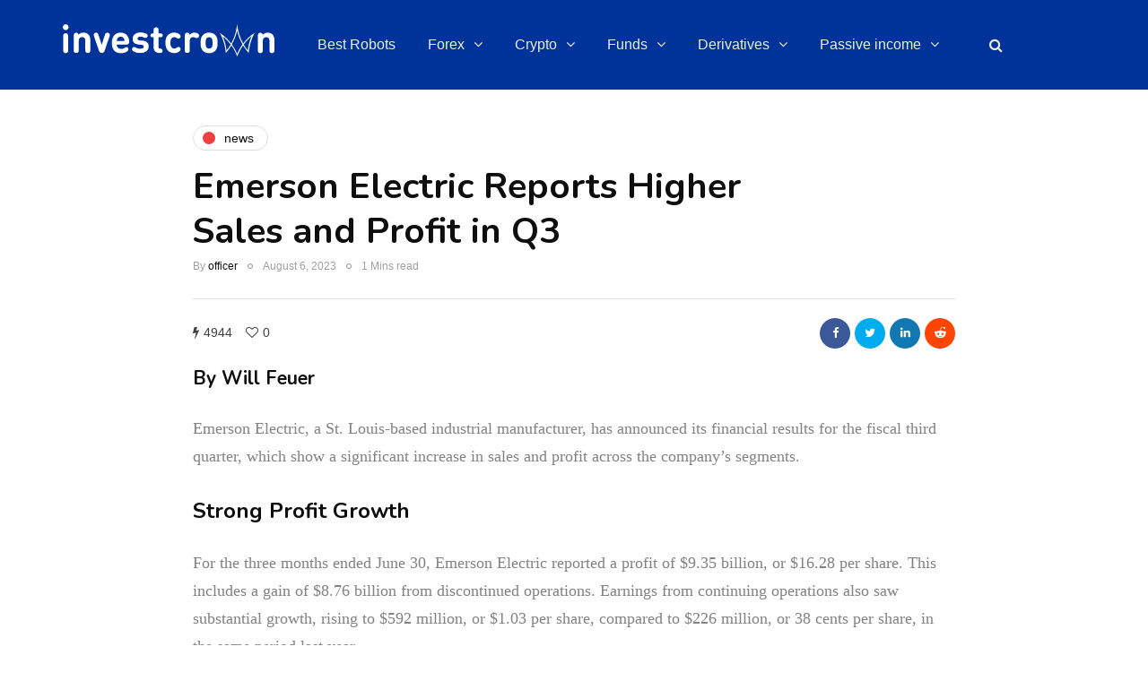

--- FILE ---
content_type: text/html; charset=UTF-8
request_url: https://investcrown.com/emerson-electric-reports-higher-sales-and-profit-in-q3/
body_size: 24492
content:
<!DOCTYPE html>
<html lang="en-US">
<head>
	
<!-- Google tag (gtag.js) -->
<script async src="https://www.googletagmanager.com/gtag/js?id=G-1B0G1K0JZ0"></script>
<script>
  window.dataLayer = window.dataLayer || [];
  function gtag(){dataLayer.push(arguments);}
  gtag('js', new Date());

  gtag('config', 'G-1B0G1K0JZ0');
</script>
	
	
<link rel="icon" href="/favicon.ico" type="image/x-icon" />
<link rel="shortcut icon" href="/favicon.ico" type="image/x-icon" />
<meta name="viewport" content="width=device-width, initial-scale=1.0" />
<meta charset="UTF-8" />
<link rel="profile" href="https://gmpg.org/xfn/11" />
<link rel="pingback" href="https://investcrown.com/it-crown/xmlrpc.php" />
  <meta name='robots' content='index, follow, max-image-preview:large, max-snippet:-1, max-video-preview:-1' />

	<!-- This site is optimized with the Yoast SEO plugin v19.1 - https://yoast.com/wordpress/plugins/seo/ -->
	<title>Emerson Electric&#039;s Strong Profit Growth and Impressive Sales Performance in Q3</title><style id="rocket-critical-css">ul{box-sizing:border-box}:root{--wp--preset--font-size--normal:16px;--wp--preset--font-size--huge:42px}html{font-family:sans-serif;-webkit-text-size-adjust:100%;-ms-text-size-adjust:100%}body{margin:0}article,header{display:block}a{background:transparent}strong{font-weight:bold}h1{margin:.67em 0;font-size:2em}img{border:0}svg:not(:root){overflow:hidden}input{margin:0;font:inherit;color:inherit}input[type="submit"]{-webkit-appearance:button}input::-moz-focus-inner{padding:0;border:0}input{line-height:normal}input[type="search"]{-webkit-box-sizing:content-box;-moz-box-sizing:content-box;box-sizing:content-box;-webkit-appearance:textfield}input[type="search"]::-webkit-search-cancel-button,input[type="search"]::-webkit-search-decoration{-webkit-appearance:none}*{-webkit-box-sizing:border-box;-moz-box-sizing:border-box;box-sizing:border-box}*:before,*:after{-webkit-box-sizing:border-box;-moz-box-sizing:border-box;box-sizing:border-box}html{font-size:62.5%}body{font-family:"Helvetica Neue",Helvetica,Arial,sans-serif;font-size:14px;line-height:1.42857143;color:#333;background-color:#fff}input{font-family:inherit;font-size:inherit;line-height:inherit}a{color:#428bca;text-decoration:none}img{vertical-align:middle}h1,h2{font-family:inherit;font-weight:500;line-height:1.1;color:inherit}h1,h2{margin-top:20px;margin-bottom:10px}h1{font-size:36px}h2{font-size:30px}p{margin:0 0 10px}ul{margin-top:0;margin-bottom:10px}ul ul{margin-bottom:0}.container{padding-right:15px;padding-left:15px;margin-right:auto;margin-left:auto}@media (min-width:768px){.container{width:750px}}@media (min-width:992px){.container{width:970px}}@media (min-width:1200px){.container{width:1170px}}.row{margin-right:-15px;margin-left:-15px}.col-md-12{position:relative;min-height:1px;padding-right:15px;padding-left:15px}@media (min-width:992px){.col-md-12{float:left}.col-md-12{width:100%}}input[type="search"]{-webkit-box-sizing:border-box;-moz-box-sizing:border-box;box-sizing:border-box}input[type="search"]{-webkit-appearance:none}.btn{display:inline-block;padding:6px 12px;margin-bottom:0;font-size:14px;font-weight:normal;line-height:1.42857143;text-align:center;white-space:nowrap;vertical-align:middle;background-image:none;border:1px solid transparent;border-radius:4px}.collapse{display:none}.nav{padding-left:0;margin-bottom:0;list-style:none}.nav>li{position:relative;display:block}.nav>li>a{position:relative;display:block;padding:10px 15px}.navbar{position:relative;min-height:50px;margin-bottom:20px;border:1px solid transparent}@media (min-width:768px){.navbar{border-radius:4px}}.navbar-collapse{max-height:340px;padding-right:15px;padding-left:15px;overflow-x:visible;-webkit-overflow-scrolling:touch;border-top:1px solid transparent;box-shadow:inset 0 1px 0 rgba(255,255,255,.1)}@media (min-width:768px){.navbar-collapse{width:auto;border-top:0;box-shadow:none}.navbar-collapse.collapse{display:block!important;height:auto!important;padding-bottom:0;overflow:visible!important}}.navbar-toggle{position:relative;float:right;padding:9px 10px;margin-top:8px;margin-right:15px;margin-bottom:8px;background-color:transparent;background-image:none;border:1px solid transparent;border-radius:4px}@media (min-width:768px){.navbar-toggle{display:none}}.navbar-default{background-color:#f8f8f8;border-color:#e7e7e7}.navbar-default .navbar-toggle{border-color:#ddd}.navbar-default .navbar-collapse{border-color:#e7e7e7}.clearfix:before,.clearfix:after,.container:before,.container:after,.row:before,.row:after,.nav:before,.nav:after,.navbar:before,.navbar:after,.navbar-collapse:before,.navbar-collapse:after{display:table;content:" "}.clearfix:after,.container:after,.row:after,.nav:after,.navbar:after,.navbar-collapse:after{clear:both}@-ms-viewport{width:device-width}:root{--color-body-bg:#ffffff;--color-body-text:#333333;--color-theme:#2568ef;--color-theme-alt:#FF3366;--color-green:#32AD38;--color-red:#DD3333;--color-button:#121212;--color-button-hover:#48494b;--color-mainmenu-link:#000000;--color-mainmenu-link-hover:#2568ef;--color-mainmenu-dark-bg:#121212;--color-mainmenu-dark-bg-grad:#121212;--color-mainmenu-submenu-bg:#ffffff;--color-mainmenu-submenu-link:#000000;--color-mainmenu-submenu-link-hover:#2568ef;--color-bg-topmenu:#f5f5f5;--color-bg-topmenu-dark-bg:#121212;--color-bg-footer:#1C1D1E;--color-bg-footer-dark:#3C3D41;--color-reading-progress-bar:#000000;--color-black:#0f0e0e;--color-grey:#9F9F9F;--color-bg-grey:#f5f5f5;--color-bg-darkgrey:#c5c5c5;--color-bg-dark:#13181C;--color-border-grey:#e0dede;--color-border-darkgrey:#d9d9d9;--color-box-shadow:rgba(0, 0, 0, 0.05);--box-shadow:0 0 1px var(--color-box-shadow), 0 0 3px var(--color-box-shadow), 0 2px 8px var(--color-box-shadow);--fontsize-post-title-extrasmall:16px;--fontsize-post-title-small:18px;--fontsize-post-title-regular:22px;--fontsize-post-title-large:30px;--fontsize-post-title-gigant:36px;--fontsize-block-title:30px;--margin-overlaypost-mobile:30px;--margin-overlaypost-regular:50px;--margin-themeblock-wrapper:60px;--margin-themeblock-wrapper-start:40px;--margin-themeblock-wrapper-end:20px;--size-image-folded-corner:45px;--size-image-folded-corner-small:40px;--size-post-image-badge:38px}body{font-family:Arial,sans-serif;background:var(--color-body-bg);color:var(--color-body-text);font-size:15px;line-height:1.75;margin-top:0!important}p{margin-bottom:25px}a{color:var(--color-theme);text-decoration:underline}h1,h2{margin-top:0;margin-bottom:28px;font-weight:bold;line-height:1.25;color:var(--color-black);-webkit-font-smoothing:antialiased;-moz-osx-font-smoothing:grayscale}.blog-post-single .entry-content h2{margin-top:30px}h1{font-size:36px}h2{font-size:24px}input[type="search"]{box-shadow:none}input{border:1px solid var(--color-border-grey);background-color:#ffffff;padding:8px 20px;color:var(--color-black);vertical-align:middle;box-shadow:none;line-height:26px;border-radius:0}input:-moz-placeholder,input:-ms-input-placeholder,input::-webkit-input-placeholder{color:#989898;font-size:13px}.btn,input[type="submit"]{padding:13px 30px;line-height:1;background:var(--color-button);border:1px solid var(--color-button);color:#ffffff;text-align:left;text-shadow:none;text-decoration:none;vertical-align:middle;filter:none;box-shadow:none;text-align:center;font-size:16px;border-radius:0;outline:none!important}.clear{clear:both}.comments-form-wrapper a{text-decoration:none}.comment-reply-title small a{text-decoration:none;display:inline-block;padding:2px 10px;font-size:10px;text-transform:uppercase;color:var(--color-black);background:var(--color-bg-grey)}.comment-reply-title small a{padding:5px 10px}.comment-form input{margin-bottom:0}.entry-content{overflow:visible;position:relative}header{background:#ffffff;background-repeat:no-repeat;background-position:top center}header .col-md-12{padding:0;display:flex;height:200px;align-items:center}header .logo{display:inline-block}header .light-logo{display:none}header .header-left{text-align:left;padding-left:15px;padding-right:30px;flex-shrink:0;flex-grow:0}header .header-center{text-align:center;flex-grow:1;position:static}header .header-right{padding-right:15px;flex-shrink:0;flex-grow:0;position:relative;text-align:right}header .header-right .header-center-search-form{position:absolute;top:-0.5px;right:100%;display:none}header .header-right .header-center-search-form input.submit{display:none}header .header-right .header-center-search-form input.field{width:0;text-align:center;font-size:16px;padding:8px 15px;z-index:100;height:44.5px}header .search-toggle-wrapper{width:54px;display:inline-block;position:relative}header .search-toggle-wrapper .field{width:200px}header .search-toggle-wrapper .searchform .submit{display:none}header a.search-toggle-btn{display:inline-block;font-size:16px;width:44px;height:44px;line-height:44px;text-align:center;color:var(--color-black);margin-left:10px;background:var(--color-bg-grey)}header:not([class*="-fullwidth"]) .navbar .container{width:100%}header.main-header.fixed{position:fixed;top:0;width:100%;z-index:5000;padding-top:0;padding-bottom:0;margin-bottom:0!important;box-shadow:0 2px 5px -2px rgba(0,0,0,0.15),0px 5px 17px -2px rgba(0,0,0,0.15);display:none}header.main-header.fixed .col-md-12{height:auto;padding-top:20px;padding-bottom:20px}header.main-header.fixed .navbar-center-wrapper{margin-bottom:0;border:none}header.main-header.fixed .navbar .nav>li{background:none;padding-top:0;padding-bottom:0}.navbar{border-radius:0;border:none;margin:0;position:static}.navbar .navbar-inner .container{padding:0}.nav>li.menu-item-has-children>a::after{display:inline-block;font-family:"fontawesome";content:"";font-style:normal;font-weight:normal;margin-left:10px;margin-right:0;margin-top:-1px}.navbar .nav>li{content:" ";display:block}.nav>li{padding-top:20px;padding-bottom:20px;position:relative;float:left}.nav>li>a{color:var(--color-mainmenu-link);display:block;padding:13px 18px;margin-left:0;margin-right:0;text-decoration:none;background:transparent}.navbar{background:none;min-height:0}.navbar-collapse{padding:0;max-height:inherit;clear:both;position:relative;box-shadow:none}.navbar .nav ul{list-style:none;line-height:1.2}.navbar .navbar-toggle{text-transform:uppercase;display:none;position:relative;float:none;left:50%;transform:translateX(-50%)}.nav .sub-menu{display:none;position:absolute;margin:0;text-align:left;z-index:10000;padding:0}.nav>li .sub-menu{margin-top:0;background:var(--color-mainmenu-submenu-bg);border:1px solid var(--color-mainmenu-submenu-bg);box-shadow:var(--box-shadow);padding:15px 0}.nav>li>.sub-menu{margin-top:0}.navbar .nav .sub-menu li{float:none;position:relative}.nav .sub-menu li.menu-item>a{display:block;background:transparent;color:var(--color-mainmenu-submenu-link);font-weight:500;min-width:240px;text-decoration:none;padding:8px 20px;border:none;border-left:0;border-right:0;border-bottom:0;border-bottom:0}.navbar-default .navbar-collapse{border:none}.navbar{position:relative}.navbar .container{padding-left:15px;padding-right:15px;position:relative}.navbar{margin-left:0;min-height:0}.mainmenu-mobile-toggle{display:inline-block;font-size:18px;color:var(--color-black);margin-right:20px;display:none}.mainmenu-mobile-toggle i{border:1px solid var(--color-border-grey);padding:8px;text-align:center}.mainmenu .navbar-center-wrapper{width:100%;display:flex;margin-left:0;margin-right:0;padding-top:0;padding-bottom:0}.mainmenu .nav{margin:0;padding-left:0;padding-right:0}.mainmenu.mainmenu-right .navbar-center-wrapper{justify-content:right}.mainmenu .nav>li>a{font-size:16px;line-height:18px}.blog-post-reading-progress{border-bottom:4px solid var(--color-reading-progress-bar);display:block;top:0;position:fixed;width:0;z-index:100000}.single-post .page-item-title-single .inhype-post .post-title{font-size:40px;max-width:70%;word-wrap:break-word}.single-post .page-item-title-single .inhype-post .post-categories{margin-bottom:100px;justify-content:left}.single-post .page-item-title-single .inhype-post .inhype-post-details{text-align:left}.single-post .page-item-title-single .inhype-post .post-details-bottom{padding-bottom:0;margin-top:20px;padding-top:20px;justify-content:left;border-top:1px solid rgba(255,255,255,0.3);line-height:35px}.single-post .page-item-title-single .inhype-post .post-details-bottom .post-info-wrapper{flex-grow:0;justify-content:flex-start;width:50%}.single-post .page-item-title-single .inhype-post .post-details-bottom .post-info-share{width:auto}.single-post .page-item-title-single .inhype-post .post-details-bottom .post-social-wrapper{position:relative}.single-post .page-item-title-single .inhype-post .post-details-bottom .post-social-wrapper .post-social-frame{top:-39%}.single-post .container-page-item-title-2column{background:var(--color-bg-grey);display:flex;overflow:hidden;margin-bottom:40px}.single-post .container-page-item-title-2column .page-item-single-title-column,.single-post .container-page-item-title-2column .page-item-single-image-column{width:50%}.single-post .container-page-item-title-2column .page-item-single-title-column .page-item-title-single{margin-bottom:0}.single-post .container-page-item-title-2column .page-item-single-image-column{position:relative;background-size:cover;background-position:center center}.single-post .container-page-item-title-2column .page-item-title-single{padding:50px}.single-post .container-page-item-title-2column .inhype-post .post-title{max-width:100%}.page-item-title-single{padding-top:0;padding-bottom:0;margin-bottom:40px;text-align:left}.container-page-item-title{padding:0;background-size:cover;background-position:center center}.content-block .post-container{margin-top:45px}header+.content-block .post-container{margin-top:0}.single-post.blog-small-page-width .post-container .col-md-12 .blog-post-single{margin-left:145px;margin-right:145px}.inhype-post .inhype-post-details{padding:0;margin-left:0;margin-right:0;margin-top:0;position:relative;text-align:left;width:100%}.inhype-post .post-title{font-size:var(--fontsize-post-title-regular);display:block;color:var(--color-black);margin-top:0;margin-bottom:5px;word-wrap:break-word}.inhype-post .post-categories{position:relative;font-size:14px;margin-bottom:10px;font-weight:bold;text-transform:lowercase;display:flex;flex-wrap:wrap;align-items:center}.inhype-post .post-categories a{display:flex;align-items:center;font-weight:normal;text-decoration:none;padding:1px 15px 1px 10px;background-color:#ffffff;border:1px solid var(--color-border-grey);color:var(--color-black);margin-bottom:5px;margin-right:10px;word-break:break-word;min-height:28px;line-height:15px}.inhype-post .post-categories a:last-child{margin-right:0}.inhype-post .post-categories .cat-dot{display:inline-block;width:14px;height:14px;position:relative;border-radius:100%;margin-right:10px;background-color:var(--color-theme);flex-shrink:0}.inhype-post>.post-categories{margin-bottom:10px}.inhype-post .post-author{display:inline-block;font-size:12px;color:var(--color-grey);font-weight:500}.inhype-post .post-author a{color:var(--color-black)}.inhype-post .post-date{display:inline-block;color:var(--color-grey);font-size:12px;font-weight:500;margin-bottom:5px}.inhype-post .post-read-time{display:inline-block;color:var(--color-grey);font-weight:500;font-size:12px}.inhype-post .post-details-bottom{font-size:14px;padding-top:10px;padding-bottom:10px;margin-top:20px;border-top:1px solid var(--color-border-grey);display:flex;color:#3f3f3f;position:relative}.inhype-post .post-details-bottom.post-details-bottom-inline{flex-grow:1;border-top:none;margin-top:0}.inhype-post .post-details-bottom.post-details-bottom-inline .post-info-wrapper{justify-content:flex-end;flex-grow:1;width:auto}.inhype-post .post-details-bottom.post-details-bottom-inline .post-info-share{width:auto}.inhype-post .post-details-bottom.post-details-bottom-inline .post-info-wrapper{padding-right:0}.inhype-post .post-details-bottom i{font-size:14px}.inhype-post .post-details-bottom a{color:#3f3f3f}.inhype-post .post-details-bottom .post-info-wrapper>div{flex-shrink:0}.inhype-post .post-details-bottom .post-info-wrapper,.inhype-post .post-details-bottom .post-info-share{width:50%}.inhype-post .post-details-bottom .post-info-share{padding-left:20px;text-align:right}.inhype-post .post-details-bottom .post-info-wrapper{display:flex;padding-right:27px}.inhype-post .post-details-bottom .post-info-share i:first-child{margin-left:0}.inhype-post .post-details-bottom .post-info-views+.post-info-likes{margin-left:15px}.inhype-post .post-details-bottom .post-info-views i,.inhype-post .post-details-bottom .post-info-likes i{margin-right:5px}.inhype-post a{text-decoration:none}.inhype-post .post-info-dot{display:inline-block;margin-left:7px;margin-right:7px;border-radius:5px;width:6px;height:6px;border:1px solid #909090;top:-1px;position:relative}.post-review-rating-badge{display:flex;align-items:center;justify-content:center;position:absolute;top:20px;right:20px;width:var(--size-post-image-badge);height:var(--size-post-image-badge);color:#ffffff;font-size:14px;font-weight:normal!important;background-color:var(--color-button-hover);border-radius:50%;border:2px solid #ffffff;z-index:10}.single-post .blog-post-single{margin-bottom:40px;padding-bottom:0}.single-post .inhype-social-share-fixed{position:fixed;margin-left:-120px;width:50px;opacity:0}.single-post .inhype-social-share-fixed .post-social-wrapper .post-social a{background:var(--color-black);color:#ffffff;width:40px;height:40px;margin-bottom:10px;line-height:40px;text-align:center;border-radius:50%;font-size:18px}.single-post .inhype-social-share-fixed .post-social-wrapper .post-social a.facebook-share{background-color:#3b5998}.single-post .inhype-social-share-fixed .post-social-wrapper .post-social a.twitter-share{background-color:#00aced}.single-post .inhype-social-share-fixed .post-social-wrapper .post-social a.linkedin-share{background-color:#1178B3}.single-post .inhype-social-share-fixed .post-social-wrapper .post-social a.reddit-share{background-color:#FF4500}.single-post .inhype-post .post-details-bottom{justify-content:flex-end}.single-post .inhype-post .post-details-bottom .post-info-wrapper,.single-post .inhype-post .post-details-bottom .post-info-share{width:auto}.single-post .inhype-post .post-details-bottom .post-info-wrapper{flex-grow:1;line-height:35px}.single-post .inhype-post .post-details-bottom .post-info-share{flex-grow:1}.post-social-wrapper{display:inline-block}.post-social-wrapper .post-social{display:inline-block}.post-social-wrapper .post-social-title{display:none}.post-social-wrapper .post-social a{color:var(--color-black);display:flex;align-items:center;justify-content:center;font-size:14px;height:20px;text-decoration:none;width:25px}.inhype-post .post-details-bottom .post-social-wrapper .post-social{display:flex}.inhype-post .post-details-bottom .post-social-wrapper .post-social i{font-size:13px}.inhype-post .post-details-bottom .post-social-wrapper .post-social a{width:34px;height:34px;text-align:center;color:#ffffff;background-color:#212121;border-radius:18px;margin-left:5px}.inhype-post .post-details-bottom .post-social-wrapper .post-social a:first-child{margin-left:0}.inhype-post .post-details-bottom .post-social-wrapper .post-social a.facebook-share{background-color:#3b5998}.inhype-post .post-details-bottom .post-social-wrapper .post-social a.twitter-share{background-color:#00aced}.inhype-post .post-details-bottom .post-social-wrapper .post-social a.linkedin-share{background-color:#1178B3}.inhype-post .post-details-bottom .post-social-wrapper .post-social a.reddit-share{background-color:#FF4500}.blog-style-corners-rounded .comment-reply-title small a,.blog-style-corners-rounded .nav>li .sub-menu,.blog-style-corners-rounded .mainmenu-mobile-toggle i,.blog-style-corners-rounded .container-page-item-title,.blog-style-corners-rounded header a.search-toggle-btn,.blog-style-corners-rounded header .search-toggle-wrapper .field,.blog-style-corners-rounded header:not([class*="-fullwidth"]) .mainmenu.mainmenu-dark .navbar{border-radius:5px}.blog-style-corners-rounded input,.blog-style-corners-rounded .btn,.blog-style-corners-rounded input[type="submit"],.blog-style-corners-rounded .post-social-wrapper .post-social,.blog-style-corners-rounded header .header-right .header-center-search-form{border-radius:5px}.inhype-post .post-categories a{border-radius:30px}@media (max-width:1400px){.single-post .inhype-social-share-fixed{display:none}}@media (max-width:1200px){.nav>li>a{padding:13px 10px}}@media (max-width:1024px){.mainmenu .nav>li>a{padding-left:10px;padding-right:10px}header .logo-link img{max-width:200px}.single-post.blog-small-page-width .post-container .col-md-12 .blog-post-single{margin-left:0!important;margin-right:0!important}}@media (max-width:991px){header.main-header{margin-top:40px;margin-bottom:40px;background:none!important}header.main-header.sticky-header.fixed{display:none!important}header>.container>.row{margin:0}header .col-md-12{flex-wrap:wrap;height:auto!important}header .header-left{order:1;padding:0}header .header-right{flex-grow:1;flex-shrink:0;order:2}header .header-center{display:flex;order:3;width:100%;flex-grow:0;flex-shrink:0;text-align:left;align-items:center}header .header-right{padding-right:0}header .header-center .header-center-search-form input.field{width:auto}.navbar-collapse.collapse{display:none!important}.navbar .navbar-toggle{display:none}.navbar-center-wrapper{border:none;margin-bottom:0}.nav>li{padding-top:0!important;padding-bottom:0!important;display:block;width:100%}.nav>li.menu-item>a{color:#000000;text-align:left;margin-left:0;margin-right:0;padding:0;border:none;background:none}.nav>li.menu-item-has-children>a:after{margin-top:0;margin-right:0;float:right;content:""}.navbar .nav>li,.nav>li .sub-menu{background:none!important}.navbar .nav>li>a{padding-top:5px;padding-bottom:5px}.nav>li .sub-menu{display:none;opacity:1;visibility:visible}.nav .sub-menu{z-index:0;padding:0;position:relative;margin-left:10px;border:none!important;box-shadow:none!important;margin-top:0!important;margin-left:0;left:0!important}.nav>li>.sub-menu{padding:5px 0}.nav .sub-menu li.menu-item>a{min-height:0;background:none;padding-top:5px;padding-bottom:5px;padding-left:15px;display:block;width:auto;border:none!important}.mainmenu{background:none!important;margin-left:0;margin-right:0;width:100%}.mainmenu .navbar-center-wrapper{display:block}.mainmenu-mobile-toggle{display:inline-block}.mainmenu .nav>li>a{font-size:16px;padding-left:0;padding-right:0}.mainmenu .nav{margin-top:20px;display:block}.mainmenu .container{padding:0}.mainmenu.mainmenu-dark .navbar{background:none!important;padding-bottom:0;margin-bottom:0}}@media (max-width:979px){.single-post .container-page-item-title-2column{display:flex;flex-flow:column}.single-post .container-page-item-title-2column .page-item-single-title-column,.single-post .container-page-item-title-2column .page-item-single-image-column{width:100%}.single-post .container-page-item-title-2column .page-item-single-title-column{order:2}.single-post .container-page-item-title-2column .page-item-single-image-column{min-height:450px}.single-post .container-page-item-title-2column .inhype-post .post-categories{margin-bottom:10px}}@media (max-width:767px){.container-page-item-title.container{margin-left:15px;margin-right:15px}.page-item-title-single{padding-top:0;padding-bottom:0}.single-post .page-item-title-single .inhype-post .post-title{max-width:100%;padding-left:0;padding-right:0;font-size:var(--fontsize-post-title-regular)}.single-post .inhype-post .post-details-bottom .post-info-wrapper{flex-grow:0}.single-post .inhype-post .post-details-bottom .post-info-wrapper,.single-post .inhype-post .post-details-bottom .post-info-share{width:100%}.inhype-post .post-details-bottom .post-info-share{padding:0;text-align:left;margin-top:15px}.single-post .inhype-post .post-details-bottom{flex-wrap:wrap;justify-content:center}.single-post .page-item-title-single .inhype-post .post-details-bottom .post-info-wrapper{width:100%;justify-content:left}:root{--margin-themeblock-wrapper-end:0}.page-item-title-single{margin-bottom:40px}}@media (max-width:568px){header .logo-link>img{max-width:100%}.single-post .container-page-item-title-2column .page-item-title-single{padding:30px}.single-post .container-page-item-title-2column .page-item-single-image-column{min-height:250px}.inhype-post .post-details-bottom.post-details-bottom-inline .post-info-wrapper{justify-content:flex-start}}@media (max-width:400px){header .logo-link img{width:120px!important}}@media (min-width:768px){.container-page-item-title.container{width:720px}}@media (min-width:992px){.container-page-item-title.container{width:940px}}@media (min-width:1200px){.container-page-item-title.container{width:1140px}}@media (min-width:991px){.nav .sub-menu{display:block;margin:0;opacity:0;visibility:hidden}}.navbar,.navbar-collapse,.navbar .navbar-inner .container{position:static!important}.navbar .navbar-inner .container{position:static}@media (max-width:991px){.nav>li>.sub-menu{z-index:10000}.nav>li>.sub-menu{width:100%!important;left:0;position:relative!important}.nav .sub-menu{margin-left:0}.nav>li>.sub-menu>li{width:100%!important}}header .col-md-12{height:100px}.navbar .nav>li{padding-top:12px;padding-bottom:12px}.nav>li>.sub-menu{margin-top:12px}header .logo-link img{width:236px}.headers-font,h1,h2{font-family:nunito;font-weight:700}body{font-family:muli;font-size:15px}.btn,input[type=submit],.mainmenu li.menu-item>a,.inhype-post .post-categories,.inhype-post .post-author,.inhype-post .post-date,.inhype-post .post-details-bottom,.inhype-post .post-read-time{font-family:helvetica}:root{--color-body-bg:#ffffff;--color-body-text:#828282;--color-theme:#ef3f3e;--color-theme-alt:#ef3f3e;--color-button:#fd4145;--color-button-hover:#48494b;--color-mainmenu-dark-bg:#163063;--color-mainmenu-dark-bg-grad:#345187;--color-mainmenu-link:#ffffff;--color-mainmenu-link-hover:#fd4145;--color-mainmenu-submenu-bg:#0b1d32;--color-mainmenu-submenu-link:#1a1818;--color-mainmenu-submenu-link-hover:#fd4145;--color-bg-topmenu:#003366;--color-bg-topmenu-dark-bg:#003366;--color-bg-footer:#f2f2f2;--color-bg-footer-dark:#152035;--color-reading-progress-bar:#281f22}</style>
	<meta name="description" content="Emerson Electric announces higher sales and profit in Q3, exceeding expectations with robust sales performance." />
	<link rel="canonical" href="https://investcrown.com/emerson-electric-reports-higher-sales-and-profit-in-q3/" />
	<meta property="og:locale" content="en_US" />
	<meta property="og:type" content="article" />
	<meta property="og:title" content="Emerson Electric&#039;s Strong Profit Growth and Impressive Sales Performance in Q3" />
	<meta property="og:description" content="Emerson Electric announces higher sales and profit in Q3, exceeding expectations with robust sales performance." />
	<meta property="og:url" content="https://investcrown.com/emerson-electric-reports-higher-sales-and-profit-in-q3/" />
	<meta property="og:site_name" content="Investcrown" />
	<meta property="article:published_time" content="2023-08-06T23:02:44+00:00" />
	<meta property="og:image" content="https://investcrown.com/it-crown/wp-content/uploads/2021/06/investcrown_og_1.jpg" />
	<meta property="og:image:width" content="1200" />
	<meta property="og:image:height" content="627" />
	<meta property="og:image:type" content="image/jpeg" />
	<meta name="twitter:card" content="summary_large_image" />
	<meta name="twitter:creator" content="@cradmin" />
	<meta name="twitter:label1" content="Written by" />
	<meta name="twitter:data1" content="officer" />
	<meta name="twitter:label2" content="Est. reading time" />
	<meta name="twitter:data2" content="1 minute" />
	<script type="application/ld+json" class="yoast-schema-graph">{"@context":"https://schema.org","@graph":[{"@type":"Organization","@id":"https://investcrown.com/#organization","name":"Investcrown","url":"https://investcrown.com/","sameAs":[],"logo":{"@type":"ImageObject","inLanguage":"en-US","@id":"https://investcrown.com/#/schema/logo/image/","url":"https://investcrown.com/it-crown/wp-content/uploads/2021/06/investcrown_og_1.jpg","contentUrl":"https://investcrown.com/it-crown/wp-content/uploads/2021/06/investcrown_og_1.jpg","width":1200,"height":627,"caption":"Investcrown"},"image":{"@id":"https://investcrown.com/#/schema/logo/image/"}},{"@type":"WebSite","@id":"https://investcrown.com/#website","url":"https://investcrown.com/","name":"Investcrown","description":"Make Better Investing Decisions","publisher":{"@id":"https://investcrown.com/#organization"},"potentialAction":[{"@type":"SearchAction","target":{"@type":"EntryPoint","urlTemplate":"https://investcrown.com/?s={search_term_string}"},"query-input":"required name=search_term_string"}],"inLanguage":"en-US"},{"@type":"WebPage","@id":"https://investcrown.com/emerson-electric-reports-higher-sales-and-profit-in-q3/#webpage","url":"https://investcrown.com/emerson-electric-reports-higher-sales-and-profit-in-q3/","name":"Emerson Electric's Strong Profit Growth and Impressive Sales Performance in Q3","isPartOf":{"@id":"https://investcrown.com/#website"},"datePublished":"2023-08-06T23:02:44+00:00","dateModified":"2023-08-06T23:02:44+00:00","description":"Emerson Electric announces higher sales and profit in Q3, exceeding expectations with robust sales performance.","breadcrumb":{"@id":"https://investcrown.com/emerson-electric-reports-higher-sales-and-profit-in-q3/#breadcrumb"},"inLanguage":"en-US","potentialAction":[{"@type":"ReadAction","target":["https://investcrown.com/emerson-electric-reports-higher-sales-and-profit-in-q3/"]}]},{"@type":"BreadcrumbList","@id":"https://investcrown.com/emerson-electric-reports-higher-sales-and-profit-in-q3/#breadcrumb","itemListElement":[{"@type":"ListItem","position":1,"name":"Home","item":"https://investcrown.com/"},{"@type":"ListItem","position":2,"name":"Emerson Electric Reports Higher Sales and Profit in Q3"}]},{"@type":"Article","@id":"https://investcrown.com/emerson-electric-reports-higher-sales-and-profit-in-q3/#article","isPartOf":{"@id":"https://investcrown.com/emerson-electric-reports-higher-sales-and-profit-in-q3/#webpage"},"author":{"@id":"https://investcrown.com/#/schema/person/0dec61a8dfa8b806a426bf04c763fb51"},"headline":"Emerson Electric Reports Higher Sales and Profit in Q3","datePublished":"2023-08-06T23:02:44+00:00","dateModified":"2023-08-06T23:02:44+00:00","mainEntityOfPage":{"@id":"https://investcrown.com/emerson-electric-reports-higher-sales-and-profit-in-q3/#webpage"},"wordCount":189,"commentCount":0,"publisher":{"@id":"https://investcrown.com/#organization"},"keywords":["Emerson Electric","financial results","market reaction","Q3","Sales and Profit"],"articleSection":["News"],"inLanguage":"en-US","potentialAction":[{"@type":"CommentAction","name":"Comment","target":["https://investcrown.com/emerson-electric-reports-higher-sales-and-profit-in-q3/#respond"]}]},{"@type":"Person","@id":"https://investcrown.com/#/schema/person/0dec61a8dfa8b806a426bf04c763fb51","name":"officer","image":{"@type":"ImageObject","inLanguage":"en-US","@id":"https://investcrown.com/#/schema/person/image/","url":"https://secure.gravatar.com/avatar/2bf2114e1784c3ff8db460ce17da9a6d70d0d03a824196ed086bb232de33c6f0?s=96&d=mm&r=g","contentUrl":"https://secure.gravatar.com/avatar/2bf2114e1784c3ff8db460ce17da9a6d70d0d03a824196ed086bb232de33c6f0?s=96&d=mm&r=g","caption":"officer"},"sameAs":["http://investcrown.com/it-crown","https://twitter.com/cradmin"],"url":"https://investcrown.com/author/cradmin/"}]}</script>
	<!-- / Yoast SEO plugin. -->



<link rel="alternate" type="application/rss+xml" title="Investcrown &raquo; Feed" href="https://investcrown.com/feed/" />
<link rel="alternate" type="application/rss+xml" title="Investcrown &raquo; Comments Feed" href="https://investcrown.com/comments/feed/" />
<link rel="alternate" type="application/rss+xml" title="Investcrown &raquo; Emerson Electric Reports Higher Sales and Profit in Q3 Comments Feed" href="https://investcrown.com/emerson-electric-reports-higher-sales-and-profit-in-q3/feed/" />
<link rel="alternate" title="oEmbed (JSON)" type="application/json+oembed" href="https://investcrown.com/wp-json/oembed/1.0/embed?url=https%3A%2F%2Finvestcrown.com%2Femerson-electric-reports-higher-sales-and-profit-in-q3%2F" />
<link rel="alternate" title="oEmbed (XML)" type="text/xml+oembed" href="https://investcrown.com/wp-json/oembed/1.0/embed?url=https%3A%2F%2Finvestcrown.com%2Femerson-electric-reports-higher-sales-and-profit-in-q3%2F&#038;format=xml" />
<style id='wp-img-auto-sizes-contain-inline-css' type='text/css'>
img:is([sizes=auto i],[sizes^="auto," i]){contain-intrinsic-size:3000px 1500px}
/*# sourceURL=wp-img-auto-sizes-contain-inline-css */
</style>
<style id='wp-emoji-styles-inline-css' type='text/css'>

	img.wp-smiley, img.emoji {
		display: inline !important;
		border: none !important;
		box-shadow: none !important;
		height: 1em !important;
		width: 1em !important;
		margin: 0 0.07em !important;
		vertical-align: -0.1em !important;
		background: none !important;
		padding: 0 !important;
	}
/*# sourceURL=wp-emoji-styles-inline-css */
</style>
<style id='wp-block-library-inline-css' type='text/css'>
:root{--wp-block-synced-color:#7a00df;--wp-block-synced-color--rgb:122,0,223;--wp-bound-block-color:var(--wp-block-synced-color);--wp-editor-canvas-background:#ddd;--wp-admin-theme-color:#007cba;--wp-admin-theme-color--rgb:0,124,186;--wp-admin-theme-color-darker-10:#006ba1;--wp-admin-theme-color-darker-10--rgb:0,107,160.5;--wp-admin-theme-color-darker-20:#005a87;--wp-admin-theme-color-darker-20--rgb:0,90,135;--wp-admin-border-width-focus:2px}@media (min-resolution:192dpi){:root{--wp-admin-border-width-focus:1.5px}}.wp-element-button{cursor:pointer}:root .has-very-light-gray-background-color{background-color:#eee}:root .has-very-dark-gray-background-color{background-color:#313131}:root .has-very-light-gray-color{color:#eee}:root .has-very-dark-gray-color{color:#313131}:root .has-vivid-green-cyan-to-vivid-cyan-blue-gradient-background{background:linear-gradient(135deg,#00d084,#0693e3)}:root .has-purple-crush-gradient-background{background:linear-gradient(135deg,#34e2e4,#4721fb 50%,#ab1dfe)}:root .has-hazy-dawn-gradient-background{background:linear-gradient(135deg,#faaca8,#dad0ec)}:root .has-subdued-olive-gradient-background{background:linear-gradient(135deg,#fafae1,#67a671)}:root .has-atomic-cream-gradient-background{background:linear-gradient(135deg,#fdd79a,#004a59)}:root .has-nightshade-gradient-background{background:linear-gradient(135deg,#330968,#31cdcf)}:root .has-midnight-gradient-background{background:linear-gradient(135deg,#020381,#2874fc)}:root{--wp--preset--font-size--normal:16px;--wp--preset--font-size--huge:42px}.has-regular-font-size{font-size:1em}.has-larger-font-size{font-size:2.625em}.has-normal-font-size{font-size:var(--wp--preset--font-size--normal)}.has-huge-font-size{font-size:var(--wp--preset--font-size--huge)}.has-text-align-center{text-align:center}.has-text-align-left{text-align:left}.has-text-align-right{text-align:right}.has-fit-text{white-space:nowrap!important}#end-resizable-editor-section{display:none}.aligncenter{clear:both}.items-justified-left{justify-content:flex-start}.items-justified-center{justify-content:center}.items-justified-right{justify-content:flex-end}.items-justified-space-between{justify-content:space-between}.screen-reader-text{border:0;clip-path:inset(50%);height:1px;margin:-1px;overflow:hidden;padding:0;position:absolute;width:1px;word-wrap:normal!important}.screen-reader-text:focus{background-color:#ddd;clip-path:none;color:#444;display:block;font-size:1em;height:auto;left:5px;line-height:normal;padding:15px 23px 14px;text-decoration:none;top:5px;width:auto;z-index:100000}html :where(.has-border-color){border-style:solid}html :where([style*=border-top-color]){border-top-style:solid}html :where([style*=border-right-color]){border-right-style:solid}html :where([style*=border-bottom-color]){border-bottom-style:solid}html :where([style*=border-left-color]){border-left-style:solid}html :where([style*=border-width]){border-style:solid}html :where([style*=border-top-width]){border-top-style:solid}html :where([style*=border-right-width]){border-right-style:solid}html :where([style*=border-bottom-width]){border-bottom-style:solid}html :where([style*=border-left-width]){border-left-style:solid}html :where(img[class*=wp-image-]){height:auto;max-width:100%}:where(figure){margin:0 0 1em}html :where(.is-position-sticky){--wp-admin--admin-bar--position-offset:var(--wp-admin--admin-bar--height,0px)}@media screen and (max-width:600px){html :where(.is-position-sticky){--wp-admin--admin-bar--position-offset:0px}}

/*# sourceURL=wp-block-library-inline-css */
</style><style id='global-styles-inline-css' type='text/css'>
:root{--wp--preset--aspect-ratio--square: 1;--wp--preset--aspect-ratio--4-3: 4/3;--wp--preset--aspect-ratio--3-4: 3/4;--wp--preset--aspect-ratio--3-2: 3/2;--wp--preset--aspect-ratio--2-3: 2/3;--wp--preset--aspect-ratio--16-9: 16/9;--wp--preset--aspect-ratio--9-16: 9/16;--wp--preset--color--black: #000000;--wp--preset--color--cyan-bluish-gray: #abb8c3;--wp--preset--color--white: #ffffff;--wp--preset--color--pale-pink: #f78da7;--wp--preset--color--vivid-red: #cf2e2e;--wp--preset--color--luminous-vivid-orange: #ff6900;--wp--preset--color--luminous-vivid-amber: #fcb900;--wp--preset--color--light-green-cyan: #7bdcb5;--wp--preset--color--vivid-green-cyan: #00d084;--wp--preset--color--pale-cyan-blue: #8ed1fc;--wp--preset--color--vivid-cyan-blue: #0693e3;--wp--preset--color--vivid-purple: #9b51e0;--wp--preset--gradient--vivid-cyan-blue-to-vivid-purple: linear-gradient(135deg,rgb(6,147,227) 0%,rgb(155,81,224) 100%);--wp--preset--gradient--light-green-cyan-to-vivid-green-cyan: linear-gradient(135deg,rgb(122,220,180) 0%,rgb(0,208,130) 100%);--wp--preset--gradient--luminous-vivid-amber-to-luminous-vivid-orange: linear-gradient(135deg,rgb(252,185,0) 0%,rgb(255,105,0) 100%);--wp--preset--gradient--luminous-vivid-orange-to-vivid-red: linear-gradient(135deg,rgb(255,105,0) 0%,rgb(207,46,46) 100%);--wp--preset--gradient--very-light-gray-to-cyan-bluish-gray: linear-gradient(135deg,rgb(238,238,238) 0%,rgb(169,184,195) 100%);--wp--preset--gradient--cool-to-warm-spectrum: linear-gradient(135deg,rgb(74,234,220) 0%,rgb(151,120,209) 20%,rgb(207,42,186) 40%,rgb(238,44,130) 60%,rgb(251,105,98) 80%,rgb(254,248,76) 100%);--wp--preset--gradient--blush-light-purple: linear-gradient(135deg,rgb(255,206,236) 0%,rgb(152,150,240) 100%);--wp--preset--gradient--blush-bordeaux: linear-gradient(135deg,rgb(254,205,165) 0%,rgb(254,45,45) 50%,rgb(107,0,62) 100%);--wp--preset--gradient--luminous-dusk: linear-gradient(135deg,rgb(255,203,112) 0%,rgb(199,81,192) 50%,rgb(65,88,208) 100%);--wp--preset--gradient--pale-ocean: linear-gradient(135deg,rgb(255,245,203) 0%,rgb(182,227,212) 50%,rgb(51,167,181) 100%);--wp--preset--gradient--electric-grass: linear-gradient(135deg,rgb(202,248,128) 0%,rgb(113,206,126) 100%);--wp--preset--gradient--midnight: linear-gradient(135deg,rgb(2,3,129) 0%,rgb(40,116,252) 100%);--wp--preset--font-size--small: 13px;--wp--preset--font-size--medium: 20px;--wp--preset--font-size--large: 36px;--wp--preset--font-size--x-large: 42px;--wp--preset--spacing--20: 0.44rem;--wp--preset--spacing--30: 0.67rem;--wp--preset--spacing--40: 1rem;--wp--preset--spacing--50: 1.5rem;--wp--preset--spacing--60: 2.25rem;--wp--preset--spacing--70: 3.38rem;--wp--preset--spacing--80: 5.06rem;--wp--preset--shadow--natural: 6px 6px 9px rgba(0, 0, 0, 0.2);--wp--preset--shadow--deep: 12px 12px 50px rgba(0, 0, 0, 0.4);--wp--preset--shadow--sharp: 6px 6px 0px rgba(0, 0, 0, 0.2);--wp--preset--shadow--outlined: 6px 6px 0px -3px rgb(255, 255, 255), 6px 6px rgb(0, 0, 0);--wp--preset--shadow--crisp: 6px 6px 0px rgb(0, 0, 0);}:where(.is-layout-flex){gap: 0.5em;}:where(.is-layout-grid){gap: 0.5em;}body .is-layout-flex{display: flex;}.is-layout-flex{flex-wrap: wrap;align-items: center;}.is-layout-flex > :is(*, div){margin: 0;}body .is-layout-grid{display: grid;}.is-layout-grid > :is(*, div){margin: 0;}:where(.wp-block-columns.is-layout-flex){gap: 2em;}:where(.wp-block-columns.is-layout-grid){gap: 2em;}:where(.wp-block-post-template.is-layout-flex){gap: 1.25em;}:where(.wp-block-post-template.is-layout-grid){gap: 1.25em;}.has-black-color{color: var(--wp--preset--color--black) !important;}.has-cyan-bluish-gray-color{color: var(--wp--preset--color--cyan-bluish-gray) !important;}.has-white-color{color: var(--wp--preset--color--white) !important;}.has-pale-pink-color{color: var(--wp--preset--color--pale-pink) !important;}.has-vivid-red-color{color: var(--wp--preset--color--vivid-red) !important;}.has-luminous-vivid-orange-color{color: var(--wp--preset--color--luminous-vivid-orange) !important;}.has-luminous-vivid-amber-color{color: var(--wp--preset--color--luminous-vivid-amber) !important;}.has-light-green-cyan-color{color: var(--wp--preset--color--light-green-cyan) !important;}.has-vivid-green-cyan-color{color: var(--wp--preset--color--vivid-green-cyan) !important;}.has-pale-cyan-blue-color{color: var(--wp--preset--color--pale-cyan-blue) !important;}.has-vivid-cyan-blue-color{color: var(--wp--preset--color--vivid-cyan-blue) !important;}.has-vivid-purple-color{color: var(--wp--preset--color--vivid-purple) !important;}.has-black-background-color{background-color: var(--wp--preset--color--black) !important;}.has-cyan-bluish-gray-background-color{background-color: var(--wp--preset--color--cyan-bluish-gray) !important;}.has-white-background-color{background-color: var(--wp--preset--color--white) !important;}.has-pale-pink-background-color{background-color: var(--wp--preset--color--pale-pink) !important;}.has-vivid-red-background-color{background-color: var(--wp--preset--color--vivid-red) !important;}.has-luminous-vivid-orange-background-color{background-color: var(--wp--preset--color--luminous-vivid-orange) !important;}.has-luminous-vivid-amber-background-color{background-color: var(--wp--preset--color--luminous-vivid-amber) !important;}.has-light-green-cyan-background-color{background-color: var(--wp--preset--color--light-green-cyan) !important;}.has-vivid-green-cyan-background-color{background-color: var(--wp--preset--color--vivid-green-cyan) !important;}.has-pale-cyan-blue-background-color{background-color: var(--wp--preset--color--pale-cyan-blue) !important;}.has-vivid-cyan-blue-background-color{background-color: var(--wp--preset--color--vivid-cyan-blue) !important;}.has-vivid-purple-background-color{background-color: var(--wp--preset--color--vivid-purple) !important;}.has-black-border-color{border-color: var(--wp--preset--color--black) !important;}.has-cyan-bluish-gray-border-color{border-color: var(--wp--preset--color--cyan-bluish-gray) !important;}.has-white-border-color{border-color: var(--wp--preset--color--white) !important;}.has-pale-pink-border-color{border-color: var(--wp--preset--color--pale-pink) !important;}.has-vivid-red-border-color{border-color: var(--wp--preset--color--vivid-red) !important;}.has-luminous-vivid-orange-border-color{border-color: var(--wp--preset--color--luminous-vivid-orange) !important;}.has-luminous-vivid-amber-border-color{border-color: var(--wp--preset--color--luminous-vivid-amber) !important;}.has-light-green-cyan-border-color{border-color: var(--wp--preset--color--light-green-cyan) !important;}.has-vivid-green-cyan-border-color{border-color: var(--wp--preset--color--vivid-green-cyan) !important;}.has-pale-cyan-blue-border-color{border-color: var(--wp--preset--color--pale-cyan-blue) !important;}.has-vivid-cyan-blue-border-color{border-color: var(--wp--preset--color--vivid-cyan-blue) !important;}.has-vivid-purple-border-color{border-color: var(--wp--preset--color--vivid-purple) !important;}.has-vivid-cyan-blue-to-vivid-purple-gradient-background{background: var(--wp--preset--gradient--vivid-cyan-blue-to-vivid-purple) !important;}.has-light-green-cyan-to-vivid-green-cyan-gradient-background{background: var(--wp--preset--gradient--light-green-cyan-to-vivid-green-cyan) !important;}.has-luminous-vivid-amber-to-luminous-vivid-orange-gradient-background{background: var(--wp--preset--gradient--luminous-vivid-amber-to-luminous-vivid-orange) !important;}.has-luminous-vivid-orange-to-vivid-red-gradient-background{background: var(--wp--preset--gradient--luminous-vivid-orange-to-vivid-red) !important;}.has-very-light-gray-to-cyan-bluish-gray-gradient-background{background: var(--wp--preset--gradient--very-light-gray-to-cyan-bluish-gray) !important;}.has-cool-to-warm-spectrum-gradient-background{background: var(--wp--preset--gradient--cool-to-warm-spectrum) !important;}.has-blush-light-purple-gradient-background{background: var(--wp--preset--gradient--blush-light-purple) !important;}.has-blush-bordeaux-gradient-background{background: var(--wp--preset--gradient--blush-bordeaux) !important;}.has-luminous-dusk-gradient-background{background: var(--wp--preset--gradient--luminous-dusk) !important;}.has-pale-ocean-gradient-background{background: var(--wp--preset--gradient--pale-ocean) !important;}.has-electric-grass-gradient-background{background: var(--wp--preset--gradient--electric-grass) !important;}.has-midnight-gradient-background{background: var(--wp--preset--gradient--midnight) !important;}.has-small-font-size{font-size: var(--wp--preset--font-size--small) !important;}.has-medium-font-size{font-size: var(--wp--preset--font-size--medium) !important;}.has-large-font-size{font-size: var(--wp--preset--font-size--large) !important;}.has-x-large-font-size{font-size: var(--wp--preset--font-size--x-large) !important;}
/*# sourceURL=global-styles-inline-css */
</style>

<style id='classic-theme-styles-inline-css' type='text/css'>
/*! This file is auto-generated */
.wp-block-button__link{color:#fff;background-color:#32373c;border-radius:9999px;box-shadow:none;text-decoration:none;padding:calc(.667em + 2px) calc(1.333em + 2px);font-size:1.125em}.wp-block-file__button{background:#32373c;color:#fff;text-decoration:none}
/*# sourceURL=/wp-includes/css/classic-themes.min.css */
</style>
<link data-minify="1" rel="preload" href="https://investcrown.com/it-crown/wp-content/cache/min/1/it-crown/wp-content/plugins/contact-form-7/includes/css/styles.css?ver=1655162635" data-rocket-async="style" as="style" onload="this.onload=null;this.rel='stylesheet'" onerror="this.removeAttribute('data-rocket-async')" >
<link data-minify="1" rel="preload" href="https://investcrown.com/it-crown/wp-content/cache/min/1/it-crown/wp-content/plugins/g-rating-list/css/style.css?ver=1687959761" data-rocket-async="style" as="style" onload="this.onload=null;this.rel='stylesheet'" onerror="this.removeAttribute('data-rocket-async')" >
<link rel="preload" href="https://investcrown.com/it-crown/wp-content/plugins/responsive-lightbox/assets/swipebox/swipebox.min.css?ver=2.4.0" data-rocket-async="style" as="style" onload="this.onload=null;this.rel='stylesheet'" onerror="this.removeAttribute('data-rocket-async')" >
<link data-minify="1" rel="preload" href="https://investcrown.com/it-crown/wp-content/cache/min/1/it-crown/wp-content/plugins/svg-support/css/svgs-attachment.css?ver=1655162635" data-rocket-async="style" as="style" onload="this.onload=null;this.rel='stylesheet'" onerror="this.removeAttribute('data-rocket-async')" >
<link data-minify="1" rel="preload" href="https://investcrown.com/it-crown/wp-content/cache/min/1/it-crown/wp-content/plugins/wp-advanced-math-captcha/css/frontend.css?ver=1655162635" data-rocket-async="style" as="style" onload="this.onload=null;this.rel='stylesheet'" onerror="this.removeAttribute('data-rocket-async')" >
<link data-minify="1" rel="preload" href="https://investcrown.com/it-crown/wp-content/cache/min/1/it-crown/wp-content/plugins/wp-pagenavi/pagenavi-css.css?ver=1655162635" data-rocket-async="style" as="style" onload="this.onload=null;this.rel='stylesheet'" onerror="this.removeAttribute('data-rocket-async')" >
<link data-minify="1" rel="preload" href="https://investcrown.com/it-crown/wp-content/cache/min/1/it-crown/wp-content/themes/inhype/css/bootstrap.css?ver=1655162635" data-rocket-async="style" as="style" onload="this.onload=null;this.rel='stylesheet'" onerror="this.removeAttribute('data-rocket-async')" >
<link data-minify="1" rel="preload" href="https://investcrown.com/it-crown/wp-content/cache/min/1/it-crown/wp-content/themes/inhype/style.css?ver=1655162636" data-rocket-async="style" as="style" onload="this.onload=null;this.rel='stylesheet'" onerror="this.removeAttribute('data-rocket-async')" >
<link rel="preload" href="https://investcrown.com/it-crown/wp-content/themes/crown2/style.css?ver=6.9" data-rocket-async="style" as="style" onload="this.onload=null;this.rel='stylesheet'" onerror="this.removeAttribute('data-rocket-async')" >
<link data-minify="1" rel="preload" href="https://investcrown.com/it-crown/wp-content/cache/min/1/it-crown/wp-content/themes/inhype/js/owl-carousel/owl.carousel.css?ver=1655162636" data-rocket-async="style" as="style" onload="this.onload=null;this.rel='stylesheet'" onerror="this.removeAttribute('data-rocket-async')" >
<link rel="preload" href="https://investcrown.com/it-crown/wp-content/themes/crown2/style.css?ver=1.0.2" data-rocket-async="style" as="style" onload="this.onload=null;this.rel='stylesheet'" onerror="this.removeAttribute('data-rocket-async')" >
<link data-minify="1" rel="preload" href="https://investcrown.com/it-crown/wp-content/cache/min/1/it-crown/wp-content/themes/inhype/responsive.css?ver=1655162636" data-rocket-async="style" as="style" onload="this.onload=null;this.rel='stylesheet'" onerror="this.removeAttribute('data-rocket-async')" >
<link data-minify="1" rel="preload" href="https://investcrown.com/it-crown/wp-content/cache/min/1/it-crown/wp-content/themes/inhype/css/animations.css?ver=1655162636" data-rocket-async="style" as="style" onload="this.onload=null;this.rel='stylesheet'" onerror="this.removeAttribute('data-rocket-async')" >
<link data-minify="1" rel="preload" href="https://investcrown.com/it-crown/wp-content/cache/min/1/it-crown/wp-content/themes/inhype/css/font-awesome.css?ver=1655162636" data-rocket-async="style" as="style" onload="this.onload=null;this.rel='stylesheet'" onerror="this.removeAttribute('data-rocket-async')" >
<link data-minify="1" rel="preload" href="https://investcrown.com/it-crown/wp-content/cache/min/1/it-crown/wp-content/themes/inhype/js/select2/select2.css?ver=1655162636" data-rocket-async="style" as="style" onload="this.onload=null;this.rel='stylesheet'" onerror="this.removeAttribute('data-rocket-async')" >
<link data-minify="1" rel="preload" href="https://investcrown.com/it-crown/wp-content/cache/min/1/it-crown/wp-content/themes/inhype/css/idangerous.swiper.css?ver=1655162636" data-rocket-async="style" as="style" onload="this.onload=null;this.rel='stylesheet'" onerror="this.removeAttribute('data-rocket-async')" >
<link data-minify="1" rel="preload" href="https://investcrown.com/it-crown/wp-content/cache/min/1/it-crown/wp-content/themes/inhype/js/aos/aos.css?ver=1655162636" data-rocket-async="style" as="style" onload="this.onload=null;this.rel='stylesheet'" onerror="this.removeAttribute('data-rocket-async')" >
<link data-minify="1" rel="preload" href="https://investcrown.com/it-crown/wp-content/cache/min/1/it-crown/wp-includes/css/dashicons.min.css?ver=1655162636" data-rocket-async="style" as="style" onload="this.onload=null;this.rel='stylesheet'" onerror="this.removeAttribute('data-rocket-async')" >
<link data-minify="1" rel="preload" href="https://investcrown.com/it-crown/wp-content/cache/min/1/it-crown/wp-includes/js/thickbox/thickbox.css?ver=1655162636" data-rocket-async="style" as="style" onload="this.onload=null;this.rel='stylesheet'" onerror="this.removeAttribute('data-rocket-async')" >
<link data-minify="1" rel="preload" href="https://investcrown.com/it-crown/wp-content/cache/min/1/it-crown/wp-content/themes/inhype/inc/modules/mega-menu/css/mega-menu.css?ver=1655162636" data-rocket-async="style" as="style" onload="this.onload=null;this.rel='stylesheet'" onerror="this.removeAttribute('data-rocket-async')" >
<link data-minify="1" rel="preload" href="https://investcrown.com/it-crown/wp-content/cache/min/1/it-crown/wp-content/themes/inhype/inc/modules/mega-menu/css/mega-menu-responsive.css?ver=1655162636" data-rocket-async="style" as="style" onload="this.onload=null;this.rel='stylesheet'" onerror="this.removeAttribute('data-rocket-async')" >
<link data-minify="1" rel="preload" href="https://investcrown.com/it-crown/wp-content/cache/min/1/it-crown/wp-content/uploads/style-cache-.css?ver=1655162636" data-rocket-async="style" as="style" onload="this.onload=null;this.rel='stylesheet'" onerror="this.removeAttribute('data-rocket-async')" >
<style id='rocket-lazyload-inline-css' type='text/css'>
.rll-youtube-player{position:relative;padding-bottom:56.23%;height:0;overflow:hidden;max-width:100%;}.rll-youtube-player:focus-within{outline: 2px solid currentColor;outline-offset: 5px;}.rll-youtube-player iframe{position:absolute;top:0;left:0;width:100%;height:100%;z-index:100;background:0 0}.rll-youtube-player img{bottom:0;display:block;left:0;margin:auto;max-width:100%;width:100%;position:absolute;right:0;top:0;border:none;height:auto;-webkit-transition:.4s all;-moz-transition:.4s all;transition:.4s all}.rll-youtube-player img:hover{-webkit-filter:brightness(75%)}.rll-youtube-player .play{height:100%;width:100%;left:0;top:0;position:absolute;background:url(https://investcrown.com/it-crown/wp-content/plugins/wp-rocket/assets/img/youtube.png) no-repeat center;background-color: transparent !important;cursor:pointer;border:none;}
/*# sourceURL=rocket-lazyload-inline-css */
</style>
<script type="text/javascript" src="https://investcrown.com/it-crown/wp-includes/js/jquery/jquery.min.js?ver=3.7.1" id="jquery-core-js"></script>
<script type="text/javascript" src="https://investcrown.com/it-crown/wp-includes/js/jquery/jquery-migrate.min.js?ver=3.4.1" id="jquery-migrate-js"></script>
<script type="text/javascript" src="https://investcrown.com/it-crown/wp-content/plugins/responsive-lightbox/assets/swipebox/jquery.swipebox.min.js?ver=2.4.0" id="responsive-lightbox-swipebox-js"></script>
<script type="text/javascript" src="https://investcrown.com/it-crown/wp-includes/js/underscore.min.js?ver=1.13.7" id="underscore-js"></script>
<script type="text/javascript" src="https://investcrown.com/it-crown/wp-content/plugins/responsive-lightbox/assets/infinitescroll/infinite-scroll.pkgd.min.js?ver=6.9" id="responsive-lightbox-infinite-scroll-js"></script>
<script type="text/javascript" id="responsive-lightbox-js-extra">
/* <![CDATA[ */
var rlArgs = {"script":"swipebox","selector":"lightbox","customEvents":"","activeGalleries":"1","animation":"1","hideCloseButtonOnMobile":"0","removeBarsOnMobile":"0","hideBars":"1","hideBarsDelay":"5000","videoMaxWidth":"1080","useSVG":"1","loopAtEnd":"0","woocommerce_gallery":"0","ajaxurl":"https://investcrown.com/it-crown/wp-admin/admin-ajax.php","nonce":"e89b082742","preview":"false","postId":"5616","scriptExtension":""};
//# sourceURL=responsive-lightbox-js-extra
/* ]]> */
</script>
<script type="text/javascript" src="https://investcrown.com/it-crown/wp-content/plugins/responsive-lightbox/js/front.js?ver=2.4.0" id="responsive-lightbox-js"></script>
<script type="text/javascript" src="https://investcrown.com/it-crown/wp-content/plugins/svg-support/js/min/svgs-inline-min.js?ver=1.0.0" id="bodhi_svg_inline-js"></script>
<script type="text/javascript" id="bodhi_svg_inline-js-after">
/* <![CDATA[ */
cssTarget="img.style-svg";ForceInlineSVGActive="false";
//# sourceURL=bodhi_svg_inline-js-after
/* ]]> */
</script>
<script type="text/javascript" src="https://investcrown.com/it-crown/wp-content/uploads/js-cache-.js?ver=1673661388.9089" id="js-cache--js"></script>
<link rel="https://api.w.org/" href="https://investcrown.com/wp-json/" /><link rel="alternate" title="JSON" type="application/json" href="https://investcrown.com/wp-json/wp/v2/posts/5616" /><link rel="EditURI" type="application/rsd+xml" title="RSD" href="https://investcrown.com/it-crown/xmlrpc.php?rsd" />
<meta name="generator" content="WordPress 6.9" />
<link rel='shortlink' href='https://investcrown.com/?p=5616' />
<!--[if IE]><link rel="shortcut icon" type="image/x-icon" href="/favicon.ico" /><![endif]-->
<meta name="application-name" content="InvestCrown"/>
<meta name="msapplication-tooltip" content="Make Better Investing Decisions"/>
<meta name="msapplication-starturl" content="https://investcrown.com/"/>
<meta name="msapplication-config" content="/browserconfig.xml"/>
<link rel="shortcut icon" sizes="196x196" href="/incrownico/investcrown_196.png"/>
<link rel="mask-icon" href="/incrownico/investcrown_svg.svg" color="#fffffc"/>
<meta name="theme-color" content="#fcfcfc"/>
<link rel="manifest" href="/manifest.webmanifest"/>
<link rel="icon" type="image/png" sizes="16x16" href="/incrownico/investcrown_16.png"/>
<link rel="icon" type="image/png" sizes="32x32" href="/incrownico/investcrown_32.png"/>
<link rel="icon" type="image/png" sizes="57x57" href="/incrownico/investcrown_57.png"/>
<link rel="icon" type="image/png" sizes="96x96" href="/incrownico/investcrown_96.png"/>
<link rel="icon" type="image/png" sizes="144x144" href="/incrownico/investcrown_144.png"/>
<link rel="icon" type="image/png" sizes="192x192" href="/incrownico/investcrown_192.png"/>
<link rel="icon" type="image/png" sizes="228x228" href="/incrownico/investcrown_228.png"/>
<link rel="icon" type="image/png" sizes="256x256 384x384 512x512" href="/incrownico/investcrown_512.png"/>
<link rel="apple-touch-icon" sizes="57x57" href="/incrownico/investcrown_57.png"/>
<link rel="apple-touch-icon" sizes="60x60" href="/incrownico/investcrown_60.png"/>
<link rel="apple-touch-icon" sizes="72x72" href="/incrownico/investcrown_72.png"/>
<link rel="apple-touch-icon" sizes="76x76" href="/incrownico/investcrown_76.png"/>
<link rel="apple-touch-icon" sizes="114x114" href="/incrownico/investcrown_114.png"/>
<link rel="apple-touch-icon" sizes="120x120" href="/incrownico/investcrown_120.png"/>
<link rel="apple-touch-icon" sizes="144x144" href="/incrownico/investcrown_144.png"/>
<link rel="apple-touch-icon" sizes="152x152" href="/incrownico/investcrown_152.png"/>
<link rel="apple-touch-icon" sizes="180x180" href="/incrownico/investcrown_180.png"/>
<link rel="apple-touch-icon-precomposed" sizes="57x57" href="/incrownico/investcrown_57.png"/>
<link rel="apple-touch-icon-precomposed" href="/incrownico/investcrown_180.png"/>
<meta name="apple-mobile-web-app-title" content="InvestCrown"/>
<meta name="apple-mobile-web-app-status-bar-style" content="default"/>
<meta name="msapplication-TileImage" content="/incrownico/investcrown_144.png"/>
<meta name="msapplication-TileColor" content="#ffffff"/>
<meta name="msapplication-square70x70logo" content="/incrownico/investcrown_128.png"/>
<meta name="msapplication-square150x150logo" content="/incrownico/investcrown_150.png"/>
<meta name="msapplication-wide310x150logo" content="/incrownico/investcrown_558.png"/>
<meta name="msapplication-square310x310logo" content="/incrownico/investcrown_310.png"/>
<link rel="icon" href="/incrownico/investcrown_196.png"/>
<link rel="icon" type="image/x-icon" sizes="16x16 32x32 48x48" href="/favicon.ico"/>
<style type="text/css">.broken_link, a.broken_link {
	text-decoration: line-through;
}</style><link rel="icon" href="https://investcrown.com/it-crown/wp-content/uploads/2021/06/cropped-investcrown_logo_1v-32x32.png" sizes="32x32" />
<link rel="icon" href="https://investcrown.com/it-crown/wp-content/uploads/2021/06/cropped-investcrown_logo_1v-192x192.png" sizes="192x192" />
<link rel="apple-touch-icon" href="https://investcrown.com/it-crown/wp-content/uploads/2021/06/cropped-investcrown_logo_1v-180x180.png" />
<meta name="msapplication-TileImage" content="https://investcrown.com/it-crown/wp-content/uploads/2021/06/cropped-investcrown_logo_1v-270x270.png" />
		<style type="text/css" id="wp-custom-css">
			:root {
	--box-shadow-a: rgba(0, 0, 0, 0.1) 0px 5px 15px 0px;
	--box-shadow-b: rgba(0, 0, 0, 0.15) 0px 5px 15px 0px;
}

.main-header.header-layout-menu-in-header {color:#fff !important; background: #003399 !important; margin-bottom: 40px !important;}
.main-header.header-layout-menu-in-header a {color:#eee !important;}
.search-toggle-btn, 
#menu-footer-menu-2 a, a.wt100 {color: rgba(255,255,255,0.7);}
a:hover.search-toggle-btn, 
#menu-footer-menu-2 a:hover,  a:hover.wt100 i {color: rgba(255,255,255,1);cursor:pointer;}
.search-toggle-wrapper.search-header {height:36px; 
line-height:36px;
}

.mainmenu-mobile-toggle i {
    border: none 0 transparent;
color:#fff; top:3px;position:relative;
}
header .logo-link img {
    position:relative;
    top:-5px;
 }
@media (max-width: 480px) {
 header .logo-link img {
    width: 180px !important;
    position:relative;
    top:-2px;
 }
}
@media (max-width: 991px){
 header.main-header {
    margin-top: 0 !important;
		padding: 6px 0;
	}
}
@media (max-width: 976px) and (min-width: 480px){
header .logo-link img {top:-2px;}
}

.header-center-search-form, .header-layout-menu-in-header .header-right {
    float:left;
margin-right:10px;
height:16px;
}
.header-center-search-form input {
	border-radius: 3px;
} 
.header-center-search-form input.field {
	padding: 3px 12px;
} 
.header-center-search-form input.submit {
	padding: 8px 12px;
} 
.header-right {
	text-align:right;
}
.captcha-image {
  border: 0 none transparent !important;
  padding: 0 !important;
  margin-bottom: 10px;
}
.captcha-image label > input:checked + svg, .captcha-image label > input:focus + svg {
background: #FD4145;
border: 1px solid #FD4145 !important;
color: #ffffff;
border-radius: 5px;
}

.entry-content p,
.entry-content li {
	font-size: 18px;
}
.entry-content img {
	padding: 20px;
	border-radius: 5px !important;
	box-shadow: var(--box-shadow-b);
}

.card-block {
	float: right;
	width: 33.3%;
	padding: 30px 10px;
	border-radius: 4px;
	box-shadow: var(--box-shadow-b);
	margin: 10px 0 10px 40px;
	text-align: center;
}
.card-block img {
	margin: 0 auto;
	max-width: 200px;
	box-shadow: none !important;
}
.card-block p {
	margin: 10px 0 0;
}
.card-block a {
	background: rgba(28, 81, 190, 0.88);
	padding: 8px 24px;
	border-radius: 4px;
	box-shadow: var(--box-shadow-a);
	text-decoration: none;
	color: #fff;
}
@media (max-width: 480px) {
	.card-block {
		float: none;
		width: 100%;
		margin: 20px auto;
	}
}

.post-review-button-wrapper .btn i.fa {
	display: none;
}

.blog-post-promo {
	position: relative;
	box-sizing: border-box;
	border: 2px solid #003399;
	box-shadow: var(--box-shadow-a);
	margin: 40px auto 20px;
	background: rgba(0, 51, 153, 0.75);
	font-family: 'Helvetica';
}
.promo-sticker {
	position: absolute;
	top: 0;
	left: 0;
	padding: 5px;
	background: #2f5194;
	color: #fff;
	font-size: 12px;
}
.promo-button {
	display: block;
	box-sizing: border-box;
	width: 75%;
	padding: 10px 5px;
	border: 2px solid #fff;
	border-radius: 4px;
	box-shadow: var(--box-shadow-a);
	margin: 30px auto 30px;
	background: var(--color-button);
	color: #fff;
	font-size: 22px;
	font-family: 'Helvetica';
	text-align: center;
	text-decoration: none;
}
.promo-button:hover {
	box-shadow: var(--box-shadow-b);
	background: var(--color-button-hover);
	color: #fff;
}		</style>
		<style id="kirki-inline-styles">{font-family:Helvetica;font-size:15px;font-weight:400;color:#000000;}/* vietnamese */
@font-face {
  font-family: 'Barlow';
  font-style: normal;
  font-weight: 700;
  font-display: swap;
  src: url(https://investcrown.com/it-crown/wp-content/fonts/barlow/font) format('woff');
  unicode-range: U+0102-0103, U+0110-0111, U+0128-0129, U+0168-0169, U+01A0-01A1, U+01AF-01B0, U+0300-0301, U+0303-0304, U+0308-0309, U+0323, U+0329, U+1EA0-1EF9, U+20AB;
}
/* latin-ext */
@font-face {
  font-family: 'Barlow';
  font-style: normal;
  font-weight: 700;
  font-display: swap;
  src: url(https://investcrown.com/it-crown/wp-content/fonts/barlow/font) format('woff');
  unicode-range: U+0100-02BA, U+02BD-02C5, U+02C7-02CC, U+02CE-02D7, U+02DD-02FF, U+0304, U+0308, U+0329, U+1D00-1DBF, U+1E00-1E9F, U+1EF2-1EFF, U+2020, U+20A0-20AB, U+20AD-20C0, U+2113, U+2C60-2C7F, U+A720-A7FF;
}
/* latin */
@font-face {
  font-family: 'Barlow';
  font-style: normal;
  font-weight: 700;
  font-display: swap;
  src: url(https://investcrown.com/it-crown/wp-content/fonts/barlow/font) format('woff');
  unicode-range: U+0000-00FF, U+0131, U+0152-0153, U+02BB-02BC, U+02C6, U+02DA, U+02DC, U+0304, U+0308, U+0329, U+2000-206F, U+20AC, U+2122, U+2191, U+2193, U+2212, U+2215, U+FEFF, U+FFFD;
}/* cyrillic-ext */
@font-face {
  font-family: 'Nunito';
  font-style: normal;
  font-weight: 700;
  font-display: swap;
  src: url(https://investcrown.com/it-crown/wp-content/fonts/nunito/font) format('woff');
  unicode-range: U+0460-052F, U+1C80-1C8A, U+20B4, U+2DE0-2DFF, U+A640-A69F, U+FE2E-FE2F;
}
/* cyrillic */
@font-face {
  font-family: 'Nunito';
  font-style: normal;
  font-weight: 700;
  font-display: swap;
  src: url(https://investcrown.com/it-crown/wp-content/fonts/nunito/font) format('woff');
  unicode-range: U+0301, U+0400-045F, U+0490-0491, U+04B0-04B1, U+2116;
}
/* vietnamese */
@font-face {
  font-family: 'Nunito';
  font-style: normal;
  font-weight: 700;
  font-display: swap;
  src: url(https://investcrown.com/it-crown/wp-content/fonts/nunito/font) format('woff');
  unicode-range: U+0102-0103, U+0110-0111, U+0128-0129, U+0168-0169, U+01A0-01A1, U+01AF-01B0, U+0300-0301, U+0303-0304, U+0308-0309, U+0323, U+0329, U+1EA0-1EF9, U+20AB;
}
/* latin-ext */
@font-face {
  font-family: 'Nunito';
  font-style: normal;
  font-weight: 700;
  font-display: swap;
  src: url(https://investcrown.com/it-crown/wp-content/fonts/nunito/font) format('woff');
  unicode-range: U+0100-02BA, U+02BD-02C5, U+02C7-02CC, U+02CE-02D7, U+02DD-02FF, U+0304, U+0308, U+0329, U+1D00-1DBF, U+1E00-1E9F, U+1EF2-1EFF, U+2020, U+20A0-20AB, U+20AD-20C0, U+2113, U+2C60-2C7F, U+A720-A7FF;
}
/* latin */
@font-face {
  font-family: 'Nunito';
  font-style: normal;
  font-weight: 700;
  font-display: swap;
  src: url(https://investcrown.com/it-crown/wp-content/fonts/nunito/font) format('woff');
  unicode-range: U+0000-00FF, U+0131, U+0152-0153, U+02BB-02BC, U+02C6, U+02DA, U+02DC, U+0304, U+0308, U+0329, U+2000-206F, U+20AC, U+2122, U+2191, U+2193, U+2212, U+2215, U+FEFF, U+FFFD;
}/* vietnamese */
@font-face {
  font-family: 'Barlow';
  font-style: normal;
  font-weight: 700;
  font-display: swap;
  src: url(https://investcrown.com/it-crown/wp-content/fonts/barlow/font) format('woff');
  unicode-range: U+0102-0103, U+0110-0111, U+0128-0129, U+0168-0169, U+01A0-01A1, U+01AF-01B0, U+0300-0301, U+0303-0304, U+0308-0309, U+0323, U+0329, U+1EA0-1EF9, U+20AB;
}
/* latin-ext */
@font-face {
  font-family: 'Barlow';
  font-style: normal;
  font-weight: 700;
  font-display: swap;
  src: url(https://investcrown.com/it-crown/wp-content/fonts/barlow/font) format('woff');
  unicode-range: U+0100-02BA, U+02BD-02C5, U+02C7-02CC, U+02CE-02D7, U+02DD-02FF, U+0304, U+0308, U+0329, U+1D00-1DBF, U+1E00-1E9F, U+1EF2-1EFF, U+2020, U+20A0-20AB, U+20AD-20C0, U+2113, U+2C60-2C7F, U+A720-A7FF;
}
/* latin */
@font-face {
  font-family: 'Barlow';
  font-style: normal;
  font-weight: 700;
  font-display: swap;
  src: url(https://investcrown.com/it-crown/wp-content/fonts/barlow/font) format('woff');
  unicode-range: U+0000-00FF, U+0131, U+0152-0153, U+02BB-02BC, U+02C6, U+02DA, U+02DC, U+0304, U+0308, U+0329, U+2000-206F, U+20AC, U+2122, U+2191, U+2193, U+2212, U+2215, U+FEFF, U+FFFD;
}/* cyrillic-ext */
@font-face {
  font-family: 'Nunito';
  font-style: normal;
  font-weight: 700;
  font-display: swap;
  src: url(https://investcrown.com/it-crown/wp-content/fonts/nunito/font) format('woff');
  unicode-range: U+0460-052F, U+1C80-1C8A, U+20B4, U+2DE0-2DFF, U+A640-A69F, U+FE2E-FE2F;
}
/* cyrillic */
@font-face {
  font-family: 'Nunito';
  font-style: normal;
  font-weight: 700;
  font-display: swap;
  src: url(https://investcrown.com/it-crown/wp-content/fonts/nunito/font) format('woff');
  unicode-range: U+0301, U+0400-045F, U+0490-0491, U+04B0-04B1, U+2116;
}
/* vietnamese */
@font-face {
  font-family: 'Nunito';
  font-style: normal;
  font-weight: 700;
  font-display: swap;
  src: url(https://investcrown.com/it-crown/wp-content/fonts/nunito/font) format('woff');
  unicode-range: U+0102-0103, U+0110-0111, U+0128-0129, U+0168-0169, U+01A0-01A1, U+01AF-01B0, U+0300-0301, U+0303-0304, U+0308-0309, U+0323, U+0329, U+1EA0-1EF9, U+20AB;
}
/* latin-ext */
@font-face {
  font-family: 'Nunito';
  font-style: normal;
  font-weight: 700;
  font-display: swap;
  src: url(https://investcrown.com/it-crown/wp-content/fonts/nunito/font) format('woff');
  unicode-range: U+0100-02BA, U+02BD-02C5, U+02C7-02CC, U+02CE-02D7, U+02DD-02FF, U+0304, U+0308, U+0329, U+1D00-1DBF, U+1E00-1E9F, U+1EF2-1EFF, U+2020, U+20A0-20AB, U+20AD-20C0, U+2113, U+2C60-2C7F, U+A720-A7FF;
}
/* latin */
@font-face {
  font-family: 'Nunito';
  font-style: normal;
  font-weight: 700;
  font-display: swap;
  src: url(https://investcrown.com/it-crown/wp-content/fonts/nunito/font) format('woff');
  unicode-range: U+0000-00FF, U+0131, U+0152-0153, U+02BB-02BC, U+02C6, U+02DA, U+02DC, U+0304, U+0308, U+0329, U+2000-206F, U+20AC, U+2122, U+2191, U+2193, U+2212, U+2215, U+FEFF, U+FFFD;
}/* vietnamese */
@font-face {
  font-family: 'Barlow';
  font-style: normal;
  font-weight: 700;
  font-display: swap;
  src: url(https://investcrown.com/it-crown/wp-content/fonts/barlow/font) format('woff');
  unicode-range: U+0102-0103, U+0110-0111, U+0128-0129, U+0168-0169, U+01A0-01A1, U+01AF-01B0, U+0300-0301, U+0303-0304, U+0308-0309, U+0323, U+0329, U+1EA0-1EF9, U+20AB;
}
/* latin-ext */
@font-face {
  font-family: 'Barlow';
  font-style: normal;
  font-weight: 700;
  font-display: swap;
  src: url(https://investcrown.com/it-crown/wp-content/fonts/barlow/font) format('woff');
  unicode-range: U+0100-02BA, U+02BD-02C5, U+02C7-02CC, U+02CE-02D7, U+02DD-02FF, U+0304, U+0308, U+0329, U+1D00-1DBF, U+1E00-1E9F, U+1EF2-1EFF, U+2020, U+20A0-20AB, U+20AD-20C0, U+2113, U+2C60-2C7F, U+A720-A7FF;
}
/* latin */
@font-face {
  font-family: 'Barlow';
  font-style: normal;
  font-weight: 700;
  font-display: swap;
  src: url(https://investcrown.com/it-crown/wp-content/fonts/barlow/font) format('woff');
  unicode-range: U+0000-00FF, U+0131, U+0152-0153, U+02BB-02BC, U+02C6, U+02DA, U+02DC, U+0304, U+0308, U+0329, U+2000-206F, U+20AC, U+2122, U+2191, U+2193, U+2212, U+2215, U+FEFF, U+FFFD;
}/* cyrillic-ext */
@font-face {
  font-family: 'Nunito';
  font-style: normal;
  font-weight: 700;
  font-display: swap;
  src: url(https://investcrown.com/it-crown/wp-content/fonts/nunito/font) format('woff');
  unicode-range: U+0460-052F, U+1C80-1C8A, U+20B4, U+2DE0-2DFF, U+A640-A69F, U+FE2E-FE2F;
}
/* cyrillic */
@font-face {
  font-family: 'Nunito';
  font-style: normal;
  font-weight: 700;
  font-display: swap;
  src: url(https://investcrown.com/it-crown/wp-content/fonts/nunito/font) format('woff');
  unicode-range: U+0301, U+0400-045F, U+0490-0491, U+04B0-04B1, U+2116;
}
/* vietnamese */
@font-face {
  font-family: 'Nunito';
  font-style: normal;
  font-weight: 700;
  font-display: swap;
  src: url(https://investcrown.com/it-crown/wp-content/fonts/nunito/font) format('woff');
  unicode-range: U+0102-0103, U+0110-0111, U+0128-0129, U+0168-0169, U+01A0-01A1, U+01AF-01B0, U+0300-0301, U+0303-0304, U+0308-0309, U+0323, U+0329, U+1EA0-1EF9, U+20AB;
}
/* latin-ext */
@font-face {
  font-family: 'Nunito';
  font-style: normal;
  font-weight: 700;
  font-display: swap;
  src: url(https://investcrown.com/it-crown/wp-content/fonts/nunito/font) format('woff');
  unicode-range: U+0100-02BA, U+02BD-02C5, U+02C7-02CC, U+02CE-02D7, U+02DD-02FF, U+0304, U+0308, U+0329, U+1D00-1DBF, U+1E00-1E9F, U+1EF2-1EFF, U+2020, U+20A0-20AB, U+20AD-20C0, U+2113, U+2C60-2C7F, U+A720-A7FF;
}
/* latin */
@font-face {
  font-family: 'Nunito';
  font-style: normal;
  font-weight: 700;
  font-display: swap;
  src: url(https://investcrown.com/it-crown/wp-content/fonts/nunito/font) format('woff');
  unicode-range: U+0000-00FF, U+0131, U+0152-0153, U+02BB-02BC, U+02C6, U+02DA, U+02DC, U+0304, U+0308, U+0329, U+2000-206F, U+20AC, U+2122, U+2191, U+2193, U+2212, U+2215, U+FEFF, U+FFFD;
}</style><noscript><style id="rocket-lazyload-nojs-css">.rll-youtube-player, [data-lazy-src]{display:none !important;}</style></noscript><script>
/*! loadCSS rel=preload polyfill. [c]2017 Filament Group, Inc. MIT License */
(function(w){"use strict";if(!w.loadCSS){w.loadCSS=function(){}}
var rp=loadCSS.relpreload={};rp.support=(function(){var ret;try{ret=w.document.createElement("link").relList.supports("preload")}catch(e){ret=!1}
return function(){return ret}})();rp.bindMediaToggle=function(link){var finalMedia=link.media||"all";function enableStylesheet(){link.media=finalMedia}
if(link.addEventListener){link.addEventListener("load",enableStylesheet)}else if(link.attachEvent){link.attachEvent("onload",enableStylesheet)}
setTimeout(function(){link.rel="stylesheet";link.media="only x"});setTimeout(enableStylesheet,3000)};rp.poly=function(){if(rp.support()){return}
var links=w.document.getElementsByTagName("link");for(var i=0;i<links.length;i++){var link=links[i];if(link.rel==="preload"&&link.getAttribute("as")==="style"&&!link.getAttribute("data-loadcss")){link.setAttribute("data-loadcss",!0);rp.bindMediaToggle(link)}}};if(!rp.support()){rp.poly();var run=w.setInterval(rp.poly,500);if(w.addEventListener){w.addEventListener("load",function(){rp.poly();w.clearInterval(run)})}else if(w.attachEvent){w.attachEvent("onload",function(){rp.poly();w.clearInterval(run)})}}
if(typeof exports!=="undefined"){exports.loadCSS=loadCSS}
else{w.loadCSS=loadCSS}}(typeof global!=="undefined"?global:this))
</script><script src="https://cdn.usefathom.com/script.js" data-site="QXIFMPPJ" defer></script>
</head>

<body class="wp-singular post-template-default single single-post postid-5616 single-format-standard wp-theme-inhype wp-child-theme-crown2 blog-post-transparent-header-disable blog-small-page-width blog-slider-disable blog-enable-images-animations blog-enable-sticky-sidebar blog-enable-sticky-header blog-style-corners-rounded blog-home-block-title-center blog-home-block-title-style-border blog-home-block-subtitle-style-uppercase">




    

<header class="main-header clearfix header-layout-menu-in-header sticky-header mainmenu-dark">
<div class="blog-post-reading-progress"></div>
<div class="container">
  <div class="row">
    <div class="col-md-12">

      <div class="header-left">
            <div class="mainmenu-mobile-toggle"><i class="fa fa-bars" aria-hidden="true"></i></div>
                <div class="logo">
        <a class="logo-link" href="https://investcrown.com/"><img src="data:image/svg+xml,%3Csvg%20xmlns='http://www.w3.org/2000/svg'%20viewBox='0%200%200%200'%3E%3C/svg%3E" alt="Investcrown" class="regular-logo" data-lazy-src="https://investcrown.com/it-crown/wp-content/uploads/2021/06/investcrown_logo_1w.svg"><noscript><img src="https://investcrown.com/it-crown/wp-content/uploads/2021/06/investcrown_logo_1w.svg" alt="Investcrown" class="regular-logo"></noscript><img src="data:image/svg+xml,%3Csvg%20xmlns='http://www.w3.org/2000/svg'%20viewBox='0%200%200%200'%3E%3C/svg%3E" alt="Investcrown" class="light-logo" data-lazy-src="https://investcrown.com/it-crown/wp-content/uploads/2021/06/investcrown_logo_1w.svg"><noscript><img src="https://investcrown.com/it-crown/wp-content/uploads/2021/06/investcrown_logo_1w.svg" alt="Investcrown" class="light-logo"></noscript></a>
                </div>
        
          </div>

      <div class="header-center">
        
        <div class="mainmenu mainmenu-dark mainmenu-right mainmenu-none mainmenu-regularfont mainmenu-downarrow clearfix" role="navigation">

        <div id="navbar" class="navbar navbar-default clearfix mgt-mega-menu">

          <div class="navbar-inner">
              <div class="container">

                  <div class="navbar-toggle btn" data-toggle="collapse" data-target=".collapse">
                    Menu                  </div>

                  <div class="navbar-center-wrapper">
                  <div class="navbar-collapse collapse"><ul id="menu-crown-main-menu-2" class="nav"><li id="mgt-menu-item-4898" class="menu-item menu-item-type-post_type menu-item-object-post"><a href="https://investcrown.com/best-forex-robots/">Best Robots</a></li><li id="mgt-menu-item-1458" class="menu-item menu-item-type-taxonomy menu-item-object-category menu-item-has-children"><a href="https://investcrown.com/forex/">Forex</a>
<ul class="sub-menu  megamenu-column-1 level-0" >
	<li id="mgt-menu-item-1461" class="menu-item menu-item-type-taxonomy menu-item-object-category"><a href="https://investcrown.com/forex/trading/">Trading</a></li>	<li id="mgt-menu-item-1460" class="menu-item menu-item-type-taxonomy menu-item-object-category"><a href="https://investcrown.com/forex/investing/">Investing</a></li>	<li id="mgt-menu-item-1459" class="menu-item menu-item-type-taxonomy menu-item-object-category"><a href="https://investcrown.com/forex/analysis/">Analysis</a></li>	<li id="mgt-menu-item-1472" class="menu-item menu-item-type-taxonomy menu-item-object-category"><a href="https://investcrown.com/forex/brokers/">Brokers</a></li>	<li id="mgt-menu-item-1474" class="menu-item menu-item-type-taxonomy menu-item-object-category"><a href="https://investcrown.com/forex/eas/">EAs</a></li></ul>
</li><li id="mgt-menu-item-1451" class="menu-item menu-item-type-taxonomy menu-item-object-category menu-item-has-children"><a href="https://investcrown.com/crypto/">Crypto</a>
<ul class="sub-menu  megamenu-column-1 level-0" >
	<li id="mgt-menu-item-1453" class="menu-item menu-item-type-taxonomy menu-item-object-category"><a href="https://investcrown.com/crypto/crypto-investing/">Crypto Investing</a></li>	<li id="mgt-menu-item-1473" class="menu-item menu-item-type-taxonomy menu-item-object-category"><a href="https://investcrown.com/crypto/bots/">Crypto Bots</a></li>	<li id="mgt-menu-item-1452" class="menu-item menu-item-type-taxonomy menu-item-object-category"><a href="https://investcrown.com/crypto/blockchain/">Blockchain</a></li></ul>
</li><li id="mgt-menu-item-1462" class="menu-item menu-item-type-taxonomy menu-item-object-category menu-item-has-children"><a href="https://investcrown.com/funds/">Funds</a>
<ul class="sub-menu  megamenu-column-1 level-0" >
	<li id="mgt-menu-item-1463" class="menu-item menu-item-type-taxonomy menu-item-object-category"><a href="https://investcrown.com/funds/etfs/">ETFs</a></li>	<li id="mgt-menu-item-1466" class="menu-item menu-item-type-taxonomy menu-item-object-category"><a href="https://investcrown.com/funds/reits/">REITs</a></li>	<li id="mgt-menu-item-1465" class="menu-item menu-item-type-taxonomy menu-item-object-category"><a href="https://investcrown.com/funds/index-funds/">Index Funds</a></li>	<li id="mgt-menu-item-1464" class="menu-item menu-item-type-taxonomy menu-item-object-category"><a href="https://investcrown.com/funds/forex-funds/">Forex Funds</a></li></ul>
</li><li id="mgt-menu-item-1454" class="menu-item menu-item-type-taxonomy menu-item-object-category menu-item-has-children"><a href="https://investcrown.com/derivatives/">Derivatives</a>
<ul class="sub-menu  megamenu-column-1 level-0" >
	<li id="mgt-menu-item-1456" class="menu-item menu-item-type-taxonomy menu-item-object-category"><a href="https://investcrown.com/derivatives/futures/">Futures</a></li>	<li id="mgt-menu-item-1457" class="menu-item menu-item-type-taxonomy menu-item-object-category"><a href="https://investcrown.com/derivatives/options/">Options</a></li>	<li id="mgt-menu-item-1455" class="menu-item menu-item-type-taxonomy menu-item-object-category"><a href="https://investcrown.com/derivatives/cfds/">CFDs</a></li></ul>
</li><li id="mgt-menu-item-1467" class="menu-item menu-item-type-taxonomy menu-item-object-category menu-item-has-children"><a href="https://investcrown.com/passive-income/">Passive income</a>
<ul class="sub-menu  megamenu-column-1 level-0" >
	<li id="mgt-menu-item-1468" class="menu-item menu-item-type-taxonomy menu-item-object-category"><a href="https://investcrown.com/passive-income/automated-trading/">Automated Trading</a></li>	<li id="mgt-menu-item-2966" class="menu-item menu-item-type-post_type menu-item-object-post"><a href="https://investcrown.com/best-forex-robots/">Best Trading Robots</a></li>	<li id="mgt-menu-item-1470" class="menu-item menu-item-type-taxonomy menu-item-object-category"><a href="https://investcrown.com/passive-income/retirement-accounts/">Retirement Accounts</a></li>	<li id="mgt-menu-item-1469" class="menu-item menu-item-type-taxonomy menu-item-object-category"><a href="https://investcrown.com/passive-income/apps/">Passive Income Apps</a></li></ul>
</li><style>
	                		header .add-main-search a.search-toggle-btn {
										    width: 18px;
										    height: 22px;
										    line-height: 16px;
										    vertical-align:bottom;
												padding-top:0;
												margin-left:2px;
										    background: transparent;
										    text-decoration:none;
											}
											.mob2search {display:none;}
											.fa.fa-search.desc2search {display:inline;}
											
											@media (max-width: 991px) {
												.mob2search {display:inline;}
												i.fa.fa-search.desc2search {
													display: none;
												}
												#add-main-search2 {
													overflow:visible;
												}
												header .add-main-search a.search-toggle-btn {
													display: inline-block;
													position:relative;
													margin-bottom: 16px;
													padding:0;
													line-height: inherit;
													font-size: 16px;
													font-family: "Helvetica";
													margin-left:0;
												}
												header .search-toggle-wrapper {
										    	display: inline;
										    }
										    header .header-right {
											    padding-right: 0;
											    text-align: left;
												}
												header .header-right .header-center-search-form input.field, 
												header .header-right .header-center-search-form input.submit {
													display: block;
													position:absolute;
													float:right;
													clear:left;
													top:-26px;
													left:130px;
												}
												header .header-right .header-center-search-form input.submit {
													left:362px;
													height: 44.5px;
												}
												.navbar-collapse.collapse.in {
												  padding-bottom:32px;
												}
											}
	                	</style><li id="add-main-search2" class="menu-item menu-item-type-post_type menu-item-object-page"><span class="header-right add-main-search"><span class="search-toggle-wrapper search-header"><a class="search-toggle-btn" ><span class="mob2search">Search </span><i class="fa fa-search desc2search" aria-hidden="true"></i></a><span class="header-center-search-form"><form method="get" role="search" class="searchform" action="https://investcrown.com/">
																<input type="search" aria-label="Search" class="field" name="s" value="" placeholder="Type keyword(s) here&hellip;" /><input type="submit" class="submit btn" value="Search" />
															</form></span></span></span></li></ul></div>                  </div>

              </div>
          </div>

        </div>

    </div>
    
    
          </div>
      
    </div>
  </div>
</div>
</header>


	
<div class="content-block post-header-inheader3 post-sidebar-disable">
	<div class="post-container container span-col-md-12 post-single-content">
		<div class="row">
						<div class="col-md-12 post-single-content">
				<div class="blog-post blog-post-single hentry clearfix">
					<div class="container-page-item-title container-page-item-title-inside without-bg">
    <div class="page-item-title-single page-item-title-single-inside">
                <div class="inhype-post-single inhype-post">
            <div class="post-categories"><a href="https://investcrown.com/news/"><span class="cat-dot"></span><span class="cat-title">News</span></a></div>
            <div class="inhype-post-details">
                <h1 class="post-title entry-title">Emerson Electric Reports Higher Sales and Profit in Q3</h1>
                                <div class="post-author">
                    <span class="vcard">
                        By <span class="fn"><a href="https://investcrown.com/author/cradmin/" title="Posts by officer" rel="author">officer</a></span>
                    </span>
                </div>
                <div class="post-info-dot"></div>
                                <div class="post-date"><time class="entry-date published updated" datetime="2023-08-06T23:02:44+00:00">August 6, 2023</time></div>
                                <div class="post-info-dot"></div>
                <div class="post-read-time">1 Mins read</div>
                                <div class="post-details-bottom post-details-bottom-inline">

    <div class="post-info-wrapper">
    
        <div class="post-info-views"><i class="fa fa-bolt" aria-hidden="true"></i>4944</div>
            <div class="post-info-likes"><a href="#" class="post-like-button" data-id="5616"><i class="fa fa-heart-o" aria-hidden="true"></i></a><span class="post-like-counter">0</span></div>
        </div>

        <div class="post-info-share">
      	<div class="post-social-wrapper">
        <div class="post-social-title"><span class="post-social-title-text">Share</span></div>
        <div class="post-social-frame">
    		<div class="post-social">
    			<a title="Share with Facebook" href="https://investcrown.com/emerson-electric-reports-higher-sales-and-profit-in-q3/" data-type="facebook" data-title="Emerson Electric Reports Higher Sales and Profit in Q3" class="facebook-share"> <i class="fa fa-facebook"></i></a><a title="Tweet this" href="https://investcrown.com/emerson-electric-reports-higher-sales-and-profit-in-q3/" data-type="twitter" data-title="Emerson Electric Reports Higher Sales and Profit in Q3" class="twitter-share"> <i class="fa fa-twitter"></i></a><a title="Share with LinkedIn" href="https://investcrown.com/emerson-electric-reports-higher-sales-and-profit-in-q3/" data-type="linkedin" data-title="Emerson Electric Reports Higher Sales and Profit in Q3" data-image="" class="linkedin-share"> <i class="fa fa-linkedin"></i></a><a title="Share on Reddit" href="https://investcrown.com/emerson-electric-reports-higher-sales-and-profit-in-q3/" data-type="reddit" class="reddit-share"> <i class="fa fa-reddit-alien"></i></a>    		</div>
        </div>
		<div class="clear"></div>
	</div>
	    </div>
    
</div>
            </div>
        </div>
    </div>
</div>
					<article id="post-5616" class="post-5616 post type-post status-publish format-standard category-news tag-emerson-electric tag-financial-results tag-market-reaction tag-q3 tag-sales-and-profit" role="main">
						<div class="post-content-wrapper">
							<div class="post-content clearfix">
																																								<div class="entry-content">

								<h3>By Will Feuer</h3>
<p>Emerson Electric, a St. Louis-based industrial manufacturer, has announced its financial results for the fiscal third quarter, which show a significant increase in sales and profit across the company&#8217;s segments.</p>
<h2>Strong Profit Growth</h2>
<p>For the three months ended June 30, Emerson Electric reported a profit of $9.35 billion, or $16.28 per share. This includes a gain of $8.76 billion from discontinued operations. Earnings from continuing operations also saw substantial growth, rising to $592 million, or $1.03 per share, compared to $226 million, or 38 cents per share, in the same period last year.</p>
<h2>Impressive Adjusted Earnings</h2>
<p>Adjusted earnings, excluding discontinued operations and other special items, came to $1.29 per share. This surpassed expectations, as analysts surveyed by FactSet had predicted adjusted earnings of $1.10 per share.</p>
<h2>Robust Sales Performance</h2>
<p>Sales from continuing operations increased by 14% to reach $3.95 billion. This exceeded the estimated sales of $3.88 billion by analysts surveyed by FactSet.</p>
<ul>
<li>Sales in the intelligent-devices segment experienced solid growth of 11%.</li>
<li>The software-and-control unit also performed well, with a sales increase of 22%.</li>
</ul>
<h2>Market Reaction</h2>
<p>Emerson Electric&#8217;s positive financial results were positively received by investors. In premarket trading, shares gained 3.5%.</p>
<aside class="blog-post-promo"><div class="promo-sticker">Trending Now</div><a class="promo-button" href="/best-forex-robots/">Best Forex Trading Robots To Invest In 2022</a></aside>
																</div><!-- .entry-content -->

																<div class="inhype-social-share-fixed sidebar-position-disable">
										<div class="post-social-wrapper">
        <div class="post-social-title"><span class="post-social-title-text">Share</span></div>
        <div class="post-social-frame">
    		<div class="post-social">
    			<a title="Share with Facebook" href="https://investcrown.com/emerson-electric-reports-higher-sales-and-profit-in-q3/" data-type="facebook" data-title="Emerson Electric Reports Higher Sales and Profit in Q3" class="facebook-share"> <i class="fa fa-facebook"></i></a><a title="Tweet this" href="https://investcrown.com/emerson-electric-reports-higher-sales-and-profit-in-q3/" data-type="twitter" data-title="Emerson Electric Reports Higher Sales and Profit in Q3" class="twitter-share"> <i class="fa fa-twitter"></i></a><a title="Share with LinkedIn" href="https://investcrown.com/emerson-electric-reports-higher-sales-and-profit-in-q3/" data-type="linkedin" data-title="Emerson Electric Reports Higher Sales and Profit in Q3" data-image="" class="linkedin-share"> <i class="fa fa-linkedin"></i></a><a title="Share on Reddit" href="https://investcrown.com/emerson-electric-reports-higher-sales-and-profit-in-q3/" data-type="reddit" class="reddit-share"> <i class="fa fa-reddit-alien"></i></a>    		</div>
        </div>
		<div class="clear"></div>
	</div>
									</div>
								
								<div class="inhype-bb-block inhype-bb-block-single_post_bottom clearfix"></div>
																</div>

						</div>

					</article>
																				<div class="post-tags-wrapper">
						<div class="tags clearfix">
							<a href="https://investcrown.com/tag/emerson-electric/" rel="tag">Emerson Electric</a> <a href="https://investcrown.com/tag/financial-results/" rel="tag">financial results</a> <a href="https://investcrown.com/tag/market-reaction/" rel="tag">market reaction</a> <a href="https://investcrown.com/tag/q3/" rel="tag">Q3</a> <a href="https://investcrown.com/tag/sales-and-profit/" rel="tag">Sales and Profit</a>						</div>
					</div>
										
										<div class="inhype-post inhype-post-bottom">
					<div class="post-details-bottom post-details-bottom-single">

    <div class="post-info-wrapper">
    
        <div class="post-info-views"><i class="fa fa-bolt" aria-hidden="true"></i>4944</div>
            <div class="post-info-likes"><a href="#" class="post-like-button" data-id="5616"><i class="fa fa-heart-o" aria-hidden="true"></i></a><span class="post-like-counter">0</span></div>
        </div>

        <div class="post-info-share">
      	<div class="post-social-wrapper">
        <div class="post-social-title"><span class="post-social-title-text">Share</span></div>
        <div class="post-social-frame">
    		<div class="post-social">
    			<a title="Share with Facebook" href="https://investcrown.com/emerson-electric-reports-higher-sales-and-profit-in-q3/" data-type="facebook" data-title="Emerson Electric Reports Higher Sales and Profit in Q3" class="facebook-share"> <i class="fa fa-facebook"></i></a><a title="Tweet this" href="https://investcrown.com/emerson-electric-reports-higher-sales-and-profit-in-q3/" data-type="twitter" data-title="Emerson Electric Reports Higher Sales and Profit in Q3" class="twitter-share"> <i class="fa fa-twitter"></i></a><a title="Share with LinkedIn" href="https://investcrown.com/emerson-electric-reports-higher-sales-and-profit-in-q3/" data-type="linkedin" data-title="Emerson Electric Reports Higher Sales and Profit in Q3" data-image="" class="linkedin-share"> <i class="fa fa-linkedin"></i></a><a title="Share on Reddit" href="https://investcrown.com/emerson-electric-reports-higher-sales-and-profit-in-q3/" data-type="reddit" class="reddit-share"> <i class="fa fa-reddit-alien"></i></a>    		</div>
        </div>
		<div class="clear"></div>
	</div>
	    </div>
    
</div>
					</div>
									</div>

			</div>
			
		</div>	</div>
	<div class="post-container-bottom container span-col-md-12 post-single-content">
		<div class="row">
			<div class="col-md-12 post-single-content">
				
				  <nav id="nav-below" class="navigation-post">

    <div class="nav-post-wrapper">
        <div class="nav-post nav-post-prev inhype-post no-image">
      <a href="https://investcrown.com/morgan-stanleys-analysis-points-to-a-possible-stock-market-rally-in-2023/">

            <div class="nav-post-button-title"><i class="fa fa-arrow-left" aria-hidden="true"></i>Previous</div>
      <div class="nav-post-button">

      <div class="nav-post-details">
        <div class="nav-post-name">Morgan Stanley&#8217;s Analysis Points to a Possible Stock-Market Rally in 2023</div>
      </div>
      </div>
    </a>
    </div>
            <div class="nav-post nav-post-next inhype-post no-image">
    <a href="https://investcrown.com/berkshire-hathaways-2q-financial-results/">
          <div class="nav-post-button-title">Next<i class="fa fa-arrow-right" aria-hidden="true"></i></div>
      <div class="nav-post-button">
      <div class="nav-post-details">
        <div class="nav-post-name">Berkshire Hathaway&#8217;s 2Q Financial Results</div>
      </div>
      </div>
    </a>
    </div>
      </div>
  
  </nav>
  
								<div class="blog-post-related-wrapper clearfix"><h5>Related posts</h5><div class="inhype-list-post inhype-list-medium-post inhype-post inhype-post-no-image format-standard" data-aos="fade-up"><div class="inhype-post-details"><div class="post-categories"><a href="https://investcrown.com/news/"><span class="cat-dot"></span><span class="cat-title">News</span></a></div><h3 class="post-title entry-title"><a href="https://investcrown.com/north-korea-accused-of-stealing-billions-through-cyberattacks-to-fund-nuclear-program/">North Korea Accused of Stealing Billions Through Cyberattacks to Fund Nuclear Program</a></h3><div class="post-author">
    <span class="vcard">
        By <span class="fn"></span>
    </span>
</div>
<div class="post-info-dot"></div>
<div class="post-date"><time class="entry-date published updated" datetime="2025-10-23T10:46:05+00:00">October 23, 2025</time></div><div class="post-info-dot"></div>
<div class="post-read-time">3 Mins read</div>
<div class="post-excerpt">An international report reveals North Korea&#8217;s extensive cyber operations, detailing billions stolen through cryptocurrency theft, fake remote tech jobs, and malware, all&#8230;
</div>
</div>

</div>


<div class="inhype-list-post inhype-list-medium-post inhype-post inhype-post-no-image format-standard" data-aos="fade-up"><div class="inhype-post-details"><div class="post-categories"><a href="https://investcrown.com/news/"><span class="cat-dot"></span><span class="cat-title">News</span></a></div><h3 class="post-title entry-title"><a href="https://investcrown.com/the-silent-war-when-virtual-attacks-inflict-real-world-devastation/">The silent war: When virtual attacks inflict real-world devastation</a></h3><div class="post-author">
    <span class="vcard">
        By <span class="fn"></span>
    </span>
</div>
<div class="post-info-dot"></div>
<div class="post-date"><time class="entry-date published updated" datetime="2025-10-22T10:47:03+00:00">October 22, 2025</time></div><div class="post-info-dot"></div>
<div class="post-read-time">3 Mins read</div>
<div class="post-excerpt">As digital transformation accelerates worldwide, cyberspace has become vital to the economy and society &#8212; but also a high-risk arena for data&#8230;
</div>
</div>

</div>


<div class="inhype-list-post inhype-list-medium-post inhype-post inhype-post-no-image format-standard" data-aos="fade-up"><div class="inhype-post-details"><div class="post-categories"><a href="https://investcrown.com/news/"><span class="cat-dot"></span><span class="cat-title">News</span></a></div><h3 class="post-title entry-title"><a href="https://investcrown.com/ether-caught-fire-eth-surged-as-capital-fled-bitcoin-in-q3-coingecko-report-finds/">'Ether Caught Fire': ETH Surged as Capital Fled Bitcoin in Q3, CoinGecko Report Finds</a></h3><div class="post-author">
    <span class="vcard">
        By <span class="fn"></span>
    </span>
</div>
<div class="post-info-dot"></div>
<div class="post-date"><time class="entry-date published updated" datetime="2025-10-21T10:46:05+00:00">October 21, 2025</time></div><div class="post-info-dot"></div>
<div class="post-read-time">2 Mins read</div>
<div class="post-excerpt">Ethereum (ETH) emerged as the frontrunner in crypto&#8217;s third-quarter recovery, leaving bitcoin (BTC) behind as capital flowed into altcoins, DeFi protocols, and&#8230;
</div>
</div>

</div>


</div>				
				
				

		<div class="clear"></div>
					<div class="comments-form-wrapper" id="comments-form-wrapper">
			<div id="respond" class="comment-respond">
		<h3 id="reply-title" class="comment-reply-title">Leave a Reply <small><a rel="nofollow" id="cancel-comment-reply-link" href="/emerson-electric-reports-higher-sales-and-profit-in-q3/#respond" style="display:none;">Cancel reply</a></small></h3><form action="https://investcrown.com/it-crown/wp-comments-post.php" method="post" id="commentform" class="comment-form"><p class="comment-notes"><span id="email-notes">Your email address will not be published.</span> <span class="required-field-message">Required fields are marked <span class="required">*</span></span></p><p class="comment-form-comment"><textarea id="comment" name="comment" cols="45" rows="8" aria-required="true"></textarea></p><p class="comment-form-author"><label for="author">Name<span class="required">*</span></label><input id="author" name="author" type="text" value="" size="30" aria-required='true' /></p>
<p class="comment-form-email"><label for="email">Email<span class="required">*</span></label><input id="email" name="email" type="text" value="" size="30" aria-required='true' /></p>
<p class="comment-form-url"><label for="url">Website</label><input id="url" name="url" type="text" value="" size="30" /></p>
<p class="comment-form-cookies-consent"><input id="wp-comment-cookies-consent" name="wp-comment-cookies-consent" type="checkbox" value="yes" /> <label for="wp-comment-cookies-consent">Save my name, email, and website in this browser for the next time I comment.</label></p>

		<p class="math-captcha-form">
			<label>Math Captcha<br/></label>
			<span>&#x34;&#x34; &#8722; <input type="text" size="2" length="2" id="mc-input" class="mc-input" name="mc-value" value="" aria-required="true"/> = &#x34;1</span>
		</p><p class="form-submit"><input name="submit" type="submit" id="submit" class="submit" value="Post comment" /> <input type='hidden' name='comment_post_ID' value='5616' id='comment_post_ID' />
<input type='hidden' name='comment_parent' id='comment_parent' value='0' />
</p></form>	</div><!-- #respond -->
			</div>
		
				</div>
		</div>	</div></div>











<div class="footer-wrapper">
  <footer class="footer-black">
    <div class="container">
            
                        <div class="footer-menu" role="navigation">
            <div class="menu-footer-menu-1-container"><ul id="menu-footer-menu-1" class="footer-links"><li id="menu-item-1214" class="menu-item menu-item-type-custom menu-item-object-custom menu-item-1214"><a href="/">Home</a></li>
<li id="menu-item-1307" class="menu-item menu-item-type-post_type menu-item-object-page menu-item-1307"><a href="https://investcrown.com/contact/">Contact</a></li>
</ul></div>            </div>
            
            <div class="footer-bottom">

              <div class="footer-copyright">
                  <p>© 2023 Investcrown Media</p>              </div>

                            <div class="footer-social">
                              </div>
              
            </div>
    </div>
  </footer>
</div>

<a class="scroll-to-top btn" aria-label="Scroll to top" href="#top"></a>


<script type="speculationrules">
{"prefetch":[{"source":"document","where":{"and":[{"href_matches":"/*"},{"not":{"href_matches":["/it-crown/wp-*.php","/it-crown/wp-admin/*","/it-crown/wp-content/uploads/*","/it-crown/wp-content/*","/it-crown/wp-content/plugins/*","/it-crown/wp-content/themes/crown2/*","/it-crown/wp-content/themes/inhype/*","/*\\?(.+)"]}},{"not":{"selector_matches":"a[rel~=\"nofollow\"]"}},{"not":{"selector_matches":".no-prefetch, .no-prefetch a"}}]},"eagerness":"conservative"}]}
</script>
<script type="text/javascript" src="https://investcrown.com/it-crown/wp-content/plugins/inhype-theme-addons/assets/js.js?ver=6.9" id="inhype-ta-script-frontend-js"></script>
<script type="text/javascript" src="https://investcrown.com/it-crown/wp-includes/js/dist/vendor/wp-polyfill.min.js?ver=3.15.0" id="wp-polyfill-js"></script>
<script type="text/javascript" id="contact-form-7-js-extra">
/* <![CDATA[ */
var wpcf7 = {"api":{"root":"https://investcrown.com/wp-json/","namespace":"contact-form-7/v1"},"cached":"1"};
//# sourceURL=contact-form-7-js-extra
/* ]]> */
</script>
<script type="text/javascript" src="https://investcrown.com/it-crown/wp-content/plugins/contact-form-7/includes/js/index.js?ver=5.5.6.1" id="contact-form-7-js"></script>
<script type="text/javascript" id="rocket-browser-checker-js-after">
/* <![CDATA[ */
"use strict";var _createClass=function(){function defineProperties(target,props){for(var i=0;i<props.length;i++){var descriptor=props[i];descriptor.enumerable=descriptor.enumerable||!1,descriptor.configurable=!0,"value"in descriptor&&(descriptor.writable=!0),Object.defineProperty(target,descriptor.key,descriptor)}}return function(Constructor,protoProps,staticProps){return protoProps&&defineProperties(Constructor.prototype,protoProps),staticProps&&defineProperties(Constructor,staticProps),Constructor}}();function _classCallCheck(instance,Constructor){if(!(instance instanceof Constructor))throw new TypeError("Cannot call a class as a function")}var RocketBrowserCompatibilityChecker=function(){function RocketBrowserCompatibilityChecker(options){_classCallCheck(this,RocketBrowserCompatibilityChecker),this.passiveSupported=!1,this._checkPassiveOption(this),this.options=!!this.passiveSupported&&options}return _createClass(RocketBrowserCompatibilityChecker,[{key:"_checkPassiveOption",value:function(self){try{var options={get passive(){return!(self.passiveSupported=!0)}};window.addEventListener("test",null,options),window.removeEventListener("test",null,options)}catch(err){self.passiveSupported=!1}}},{key:"initRequestIdleCallback",value:function(){!1 in window&&(window.requestIdleCallback=function(cb){var start=Date.now();return setTimeout(function(){cb({didTimeout:!1,timeRemaining:function(){return Math.max(0,50-(Date.now()-start))}})},1)}),!1 in window&&(window.cancelIdleCallback=function(id){return clearTimeout(id)})}},{key:"isDataSaverModeOn",value:function(){return"connection"in navigator&&!0===navigator.connection.saveData}},{key:"supportsLinkPrefetch",value:function(){var elem=document.createElement("link");return elem.relList&&elem.relList.supports&&elem.relList.supports("prefetch")&&window.IntersectionObserver&&"isIntersecting"in IntersectionObserverEntry.prototype}},{key:"isSlowConnection",value:function(){return"connection"in navigator&&"effectiveType"in navigator.connection&&("2g"===navigator.connection.effectiveType||"slow-2g"===navigator.connection.effectiveType)}}]),RocketBrowserCompatibilityChecker}();
//# sourceURL=rocket-browser-checker-js-after
/* ]]> */
</script>
<script type="text/javascript" id="rocket-preload-links-js-extra">
/* <![CDATA[ */
var RocketPreloadLinksConfig = {"excludeUris":"/(?:.+/)?feed(?:/(?:.+/?)?)?$|/(?:.+/)?embed/|/(index\\.php/)?wp\\-json(/.*|$)|/wp-admin/|/logout/|/wp-login.php|/refer/|/go/|/recommend/|/recommends/","usesTrailingSlash":"1","imageExt":"jpg|jpeg|gif|png|tiff|bmp|webp|avif|pdf|doc|docx|xls|xlsx|php","fileExt":"jpg|jpeg|gif|png|tiff|bmp|webp|avif|pdf|doc|docx|xls|xlsx|php|html|htm","siteUrl":"https://investcrown.com","onHoverDelay":"100","rateThrottle":"3"};
//# sourceURL=rocket-preload-links-js-extra
/* ]]> */
</script>
<script type="text/javascript" id="rocket-preload-links-js-after">
/* <![CDATA[ */
(function() {
"use strict";var r="function"==typeof Symbol&&"symbol"==typeof Symbol.iterator?function(e){return typeof e}:function(e){return e&&"function"==typeof Symbol&&e.constructor===Symbol&&e!==Symbol.prototype?"symbol":typeof e},e=function(){function i(e,t){for(var n=0;n<t.length;n++){var i=t[n];i.enumerable=i.enumerable||!1,i.configurable=!0,"value"in i&&(i.writable=!0),Object.defineProperty(e,i.key,i)}}return function(e,t,n){return t&&i(e.prototype,t),n&&i(e,n),e}}();function i(e,t){if(!(e instanceof t))throw new TypeError("Cannot call a class as a function")}var t=function(){function n(e,t){i(this,n),this.browser=e,this.config=t,this.options=this.browser.options,this.prefetched=new Set,this.eventTime=null,this.threshold=1111,this.numOnHover=0}return e(n,[{key:"init",value:function(){!this.browser.supportsLinkPrefetch()||this.browser.isDataSaverModeOn()||this.browser.isSlowConnection()||(this.regex={excludeUris:RegExp(this.config.excludeUris,"i"),images:RegExp(".("+this.config.imageExt+")$","i"),fileExt:RegExp(".("+this.config.fileExt+")$","i")},this._initListeners(this))}},{key:"_initListeners",value:function(e){-1<this.config.onHoverDelay&&document.addEventListener("mouseover",e.listener.bind(e),e.listenerOptions),document.addEventListener("mousedown",e.listener.bind(e),e.listenerOptions),document.addEventListener("touchstart",e.listener.bind(e),e.listenerOptions)}},{key:"listener",value:function(e){var t=e.target.closest("a"),n=this._prepareUrl(t);if(null!==n)switch(e.type){case"mousedown":case"touchstart":this._addPrefetchLink(n);break;case"mouseover":this._earlyPrefetch(t,n,"mouseout")}}},{key:"_earlyPrefetch",value:function(t,e,n){var i=this,r=setTimeout(function(){if(r=null,0===i.numOnHover)setTimeout(function(){return i.numOnHover=0},1e3);else if(i.numOnHover>i.config.rateThrottle)return;i.numOnHover++,i._addPrefetchLink(e)},this.config.onHoverDelay);t.addEventListener(n,function e(){t.removeEventListener(n,e,{passive:!0}),null!==r&&(clearTimeout(r),r=null)},{passive:!0})}},{key:"_addPrefetchLink",value:function(i){return this.prefetched.add(i.href),new Promise(function(e,t){var n=document.createElement("link");n.rel="prefetch",n.href=i.href,n.onload=e,n.onerror=t,document.head.appendChild(n)}).catch(function(){})}},{key:"_prepareUrl",value:function(e){if(null===e||"object"!==(void 0===e?"undefined":r(e))||!1 in e||-1===["http:","https:"].indexOf(e.protocol))return null;var t=e.href.substring(0,this.config.siteUrl.length),n=this._getPathname(e.href,t),i={original:e.href,protocol:e.protocol,origin:t,pathname:n,href:t+n};return this._isLinkOk(i)?i:null}},{key:"_getPathname",value:function(e,t){var n=t?e.substring(this.config.siteUrl.length):e;return n.startsWith("/")||(n="/"+n),this._shouldAddTrailingSlash(n)?n+"/":n}},{key:"_shouldAddTrailingSlash",value:function(e){return this.config.usesTrailingSlash&&!e.endsWith("/")&&!this.regex.fileExt.test(e)}},{key:"_isLinkOk",value:function(e){return null!==e&&"object"===(void 0===e?"undefined":r(e))&&(!this.prefetched.has(e.href)&&e.origin===this.config.siteUrl&&-1===e.href.indexOf("?")&&-1===e.href.indexOf("#")&&!this.regex.excludeUris.test(e.href)&&!this.regex.images.test(e.href))}}],[{key:"run",value:function(){"undefined"!=typeof RocketPreloadLinksConfig&&new n(new RocketBrowserCompatibilityChecker({capture:!0,passive:!0}),RocketPreloadLinksConfig).init()}}]),n}();t.run();
}());

//# sourceURL=rocket-preload-links-js-after
/* ]]> */
</script>
<script type="text/javascript" src="https://investcrown.com/it-crown/wp-content/themes/inhype/js/aos/aos.js?ver=2.3.1" id="aos-js"></script>
<script type="text/javascript" src="https://investcrown.com/it-crown/wp-content/themes/inhype/js/parallax.min.js?ver=1.5.0" id="parallax-js"></script>
<script type="text/javascript" id="thickbox-js-extra">
/* <![CDATA[ */
var thickboxL10n = {"next":"Next \u003E","prev":"\u003C Prev","image":"Image","of":"of","close":"Close","noiframes":"This feature requires inline frames. You have iframes disabled or your browser does not support them.","loadingAnimation":"https://investcrown.com/it-crown/wp-includes/js/thickbox/loadingAnimation.gif"};
//# sourceURL=thickbox-js-extra
/* ]]> */
</script>
<script type="text/javascript" src="https://investcrown.com/it-crown/wp-includes/js/thickbox/thickbox.js?ver=3.1-20121105" id="thickbox-js"></script>
<script type="text/javascript" src="https://investcrown.com/it-crown/wp-content/themes/inhype/js/bootstrap.min.js?ver=3.1.1" id="bootstrap-js"></script>
<script type="text/javascript" src="https://investcrown.com/it-crown/wp-content/themes/inhype/js/easing.js?ver=1.3" id="easing-js"></script>
<script type="text/javascript" src="https://investcrown.com/it-crown/wp-content/themes/inhype/js/select2/select2.min.js?ver=3.5.1" id="inhype-select2-js"></script>
<script type="text/javascript" src="https://investcrown.com/it-crown/wp-content/themes/inhype/js/owl-carousel/owl.carousel.min.js?ver=2.0.0" id="owl-carousel-js"></script>
<script type="text/javascript" src="https://investcrown.com/it-crown/wp-content/themes/inhype/js/template.js?ver=1.3" id="inhype-script-js"></script>
<script type="text/javascript" id="inhype-script-js-after">
/* <![CDATA[ */
(function($){
  $(document).ready(function($) {

    "use strict";

    $("body").on("click", ".inhype-post .post-like-button", function(e){

      e.preventDefault();
      e.stopPropagation();

      var postlikes = $(this).next(".post-like-counter").text();
      var postid = $(this).data("id");

      if(getCookie("inhype-likes-for-post-"+postid) == 1) {
        // Already liked
      } else {

        setCookie("inhype-likes-for-post-"+postid, "1", 365);

        $(this).children("i").attr("class", "fa fa-heart");

        $(this).next(".post-like-counter").text(parseInt(postlikes) + 1);

        var data = {
            action: "inhype_likes",
            postid: postid,
        };

        var ajaxurl = "https://investcrown.com/it-crown/wp-admin/admin-ajax.php";

        $.post( ajaxurl, data, function(response) {

            var wpdata = response;

        });
      }

    });

  });
  })(jQuery);
//# sourceURL=inhype-script-js-after
/* ]]> */
</script>
<script type="text/javascript" src="https://investcrown.com/it-crown/wp-includes/js/comment-reply.min.js?ver=6.9" id="comment-reply-js" async="async" data-wp-strategy="async" fetchpriority="low"></script>
<script type="text/javascript" src="https://investcrown.com/it-crown/wp-content/themes/inhype/js/lib.js?ver=1" id="script-js"></script>
<script type="text/javascript" src="https://investcrown.com/it-crown/wp-content/themes/inhype/inc/modules/mega-menu/js/mega-menu.js?ver=1.0.0" id="inhype-mega-menu-js"></script>
<script>window.lazyLoadOptions={elements_selector:"img[data-lazy-src],.rocket-lazyload,iframe[data-lazy-src]",data_src:"lazy-src",data_srcset:"lazy-srcset",data_sizes:"lazy-sizes",class_loading:"lazyloading",class_loaded:"lazyloaded",threshold:300,callback_loaded:function(element){if(element.tagName==="IFRAME"&&element.dataset.rocketLazyload=="fitvidscompatible"){if(element.classList.contains("lazyloaded")){if(typeof window.jQuery!="undefined"){if(jQuery.fn.fitVids){jQuery(element).parent().fitVids()}}}}}};window.addEventListener('LazyLoad::Initialized',function(e){var lazyLoadInstance=e.detail.instance;if(window.MutationObserver){var observer=new MutationObserver(function(mutations){var image_count=0;var iframe_count=0;var rocketlazy_count=0;mutations.forEach(function(mutation){for(var i=0;i<mutation.addedNodes.length;i++){if(typeof mutation.addedNodes[i].getElementsByTagName!=='function'){continue}
if(typeof mutation.addedNodes[i].getElementsByClassName!=='function'){continue}
images=mutation.addedNodes[i].getElementsByTagName('img');is_image=mutation.addedNodes[i].tagName=="IMG";iframes=mutation.addedNodes[i].getElementsByTagName('iframe');is_iframe=mutation.addedNodes[i].tagName=="IFRAME";rocket_lazy=mutation.addedNodes[i].getElementsByClassName('rocket-lazyload');image_count+=images.length;iframe_count+=iframes.length;rocketlazy_count+=rocket_lazy.length;if(is_image){image_count+=1}
if(is_iframe){iframe_count+=1}}});if(image_count>0||iframe_count>0||rocketlazy_count>0){lazyLoadInstance.update()}});var b=document.getElementsByTagName("body")[0];var config={childList:!0,subtree:!0};observer.observe(b,config)}},!1)</script><script data-no-minify="1" async src="https://investcrown.com/it-crown/wp-content/plugins/wp-rocket/assets/js/lazyload/17.5/lazyload.min.js"></script><script>function lazyLoadThumb(e){var t='<img data-lazy-src="https://i.ytimg.com/vi/ID/hqdefault.jpg" alt="" width="480" height="360"><noscript><img src="https://i.ytimg.com/vi/ID/hqdefault.jpg" alt="" width="480" height="360"></noscript>',a='<button class="play" aria-label="play Youtube video"></button>';return t.replace("ID",e)+a}function lazyLoadYoutubeIframe(){var e=document.createElement("iframe"),t="ID?autoplay=1";t+=0===this.parentNode.dataset.query.length?'':'&'+this.parentNode.dataset.query;e.setAttribute("src",t.replace("ID",this.parentNode.dataset.src)),e.setAttribute("frameborder","0"),e.setAttribute("allowfullscreen","1"),e.setAttribute("allow", "accelerometer; autoplay; encrypted-media; gyroscope; picture-in-picture"),this.parentNode.parentNode.replaceChild(e,this.parentNode)}document.addEventListener("DOMContentLoaded",function(){var e,t,p,a=document.getElementsByClassName("rll-youtube-player");for(t=0;t<a.length;t++)e=document.createElement("div"),e.setAttribute("data-id",a[t].dataset.id),e.setAttribute("data-query", a[t].dataset.query),e.setAttribute("data-src", a[t].dataset.src),e.innerHTML=lazyLoadThumb(a[t].dataset.id),a[t].appendChild(e),p=e.querySelector('.play'),p.onclick=lazyLoadYoutubeIframe});</script><script>"use strict";function wprRemoveCPCSS(){var preload_stylesheets=document.querySelectorAll('link[data-rocket-async="style"][rel="preload"]');if(preload_stylesheets&&0<preload_stylesheets.length)for(var stylesheet_index=0;stylesheet_index<preload_stylesheets.length;stylesheet_index++){var media=preload_stylesheets[stylesheet_index].getAttribute("media")||"all";if(window.matchMedia(media).matches)return void setTimeout(wprRemoveCPCSS,200)}var elem=document.getElementById("rocket-critical-css");elem&&"remove"in elem&&elem.remove()}window.addEventListener?window.addEventListener("load",wprRemoveCPCSS):window.attachEvent&&window.attachEvent("onload",wprRemoveCPCSS);</script><noscript><link data-minify="1" rel="stylesheet" href="https://investcrown.com/it-crown/wp-content/cache/min/1/it-crown/wp-content/plugins/contact-form-7/includes/css/styles.css?ver=1655162635"><link data-minify="1" rel="stylesheet" href="https://investcrown.com/it-crown/wp-content/cache/min/1/it-crown/wp-content/plugins/g-rating-list/css/style.css?ver=1687959761"><link rel="stylesheet" href="https://investcrown.com/it-crown/wp-content/plugins/responsive-lightbox/assets/swipebox/swipebox.min.css?ver=2.4.0"><link data-minify="1" rel="stylesheet" href="https://investcrown.com/it-crown/wp-content/cache/min/1/it-crown/wp-content/plugins/svg-support/css/svgs-attachment.css?ver=1655162635"><link data-minify="1" rel="stylesheet" href="https://investcrown.com/it-crown/wp-content/cache/min/1/it-crown/wp-content/plugins/wp-advanced-math-captcha/css/frontend.css?ver=1655162635"><link data-minify="1" rel="stylesheet" href="https://investcrown.com/it-crown/wp-content/cache/min/1/it-crown/wp-content/plugins/wp-pagenavi/pagenavi-css.css?ver=1655162635"><link data-minify="1" rel="stylesheet" href="https://investcrown.com/it-crown/wp-content/cache/min/1/it-crown/wp-content/themes/inhype/css/bootstrap.css?ver=1655162635"><link data-minify="1" rel="stylesheet" href="https://investcrown.com/it-crown/wp-content/cache/min/1/it-crown/wp-content/themes/inhype/style.css?ver=1655162636"><link rel="stylesheet" href="https://investcrown.com/it-crown/wp-content/themes/crown2/style.css?ver=6.9"><link data-minify="1" rel="stylesheet" href="https://investcrown.com/it-crown/wp-content/cache/min/1/it-crown/wp-content/themes/inhype/js/owl-carousel/owl.carousel.css?ver=1655162636"><link rel="stylesheet" href="https://investcrown.com/it-crown/wp-content/themes/crown2/style.css?ver=1.0.2"><link data-minify="1" rel="stylesheet" href="https://investcrown.com/it-crown/wp-content/cache/min/1/it-crown/wp-content/themes/inhype/responsive.css?ver=1655162636"><link data-minify="1" rel="stylesheet" href="https://investcrown.com/it-crown/wp-content/cache/min/1/it-crown/wp-content/themes/inhype/css/animations.css?ver=1655162636"><link data-minify="1" rel="stylesheet" href="https://investcrown.com/it-crown/wp-content/cache/min/1/it-crown/wp-content/themes/inhype/css/font-awesome.css?ver=1655162636"><link data-minify="1" rel="stylesheet" href="https://investcrown.com/it-crown/wp-content/cache/min/1/it-crown/wp-content/themes/inhype/js/select2/select2.css?ver=1655162636"><link data-minify="1" rel="stylesheet" href="https://investcrown.com/it-crown/wp-content/cache/min/1/it-crown/wp-content/themes/inhype/css/idangerous.swiper.css?ver=1655162636"><link data-minify="1" rel="stylesheet" href="https://investcrown.com/it-crown/wp-content/cache/min/1/it-crown/wp-content/themes/inhype/js/aos/aos.css?ver=1655162636"><link data-minify="1" rel="stylesheet" href="https://investcrown.com/it-crown/wp-content/cache/min/1/it-crown/wp-includes/css/dashicons.min.css?ver=1655162636"><link data-minify="1" rel="stylesheet" href="https://investcrown.com/it-crown/wp-content/cache/min/1/it-crown/wp-includes/js/thickbox/thickbox.css?ver=1655162636"><link data-minify="1" rel="stylesheet" href="https://investcrown.com/it-crown/wp-content/cache/min/1/it-crown/wp-content/themes/inhype/inc/modules/mega-menu/css/mega-menu.css?ver=1655162636"><link data-minify="1" rel="stylesheet" href="https://investcrown.com/it-crown/wp-content/cache/min/1/it-crown/wp-content/themes/inhype/inc/modules/mega-menu/css/mega-menu-responsive.css?ver=1655162636"><link data-minify="1" rel="stylesheet" href="https://investcrown.com/it-crown/wp-content/cache/min/1/it-crown/wp-content/uploads/style-cache-.css?ver=1655162636"></noscript><script defer src="https://static.cloudflareinsights.com/beacon.min.js/vcd15cbe7772f49c399c6a5babf22c1241717689176015" integrity="sha512-ZpsOmlRQV6y907TI0dKBHq9Md29nnaEIPlkf84rnaERnq6zvWvPUqr2ft8M1aS28oN72PdrCzSjY4U6VaAw1EQ==" data-cf-beacon='{"version":"2024.11.0","token":"b852e521d12345549583adc5d73335a9","r":1,"server_timing":{"name":{"cfCacheStatus":true,"cfEdge":true,"cfExtPri":true,"cfL4":true,"cfOrigin":true,"cfSpeedBrain":true},"location_startswith":null}}' crossorigin="anonymous"></script>
</body>
</html>

<!-- This website is like a Rocket, isn't it? Performance optimized by WP Rocket. Learn more: https://wp-rocket.me -->